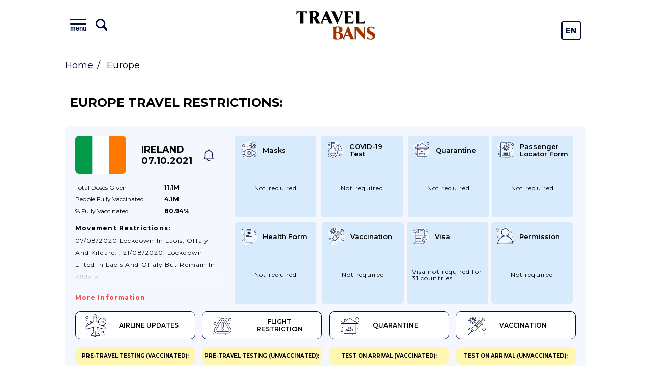

--- FILE ---
content_type: text/html; charset=UTF-8
request_url: https://travelbans.org/en/europe?page=334
body_size: 13486
content:
<!DOCTYPE html>
<html lang="en">
<head>
    <meta charset="utf-8">
    <meta name="viewport" content="width=device-width, initial-scale=1">

    <title>Europe travel restrictions, page 334 - Travel Bans</title>
<link rel="canonical" href="https://travelbans.org/en/europe/?page=334">

    <link rel="preconnect" href="https://fonts.gstatic.com" crossorigin>
    <link href="https://fonts.googleapis.com/css2?family=Montserrat:wght@400;600;700&display=swap" as="style" rel="preload" onload="this.rel='stylesheet'">

    <link rel="preload" as="image" href="https://travelbans.org/images/head-bg-mobile.jpeg" imagesrcset="https://travelbans.org/images/head-bg.jpeg 1024px">

    <link rel="stylesheet" href="/css/style.css?id=9ddd7315b6d36656f8cfb9a52163de79">
    <link rel="preload" href="/css/style-deferred.css?id=bf4e67500a1a34a3d9d07e146d5753a5" as="style" onload="this.rel='stylesheet'">

    <script>(function (i, s, o, g, r, a, m) {
        i['GoogleAnalyticsObject'] = r;
        i[r] = i[r] || function () {
            (i[r].q = i[r].q || []).push(arguments)
        }, i[r].l = 1 * new Date();
        a = s.createElement(o),
            m = s.getElementsByTagName(o)[0];
        a.async = 1;
        a.src = g;
        m.parentNode.insertBefore(a, m)
    })(window, document, 'script', 'https://www.google-analytics.com/analytics.js', 'ga');

    ga('create', 'UA-166089779-1', 'auto');
    ga('send', 'pageview');

    var lazyadsense = !1;
    window.addEventListener("scroll", function () {
        (0 != document.documentElement.scrollTop && !1 === lazyadsense || 0 != document.body.scrollTop && !1 === lazyadsense) && (!function () {
            var e = document.createElement("script");
            e.setAttribute('data-ad-client', 'ca-pub-1219328408785815');
            e.type = "text/javascript", e.async = !0, e.src = "https://pagead2.googlesyndication.com/pagead/js/adsbygoogle.js";
            var a = document.getElementsByTagName("script")[0];
            a.parentNode.insertBefore(e, a)
        }(), lazyadsense = !0)
    }, !0);
</script>
</head>
<body class="">
<div id="app">
    <header class="head">
        <div class="head__inner wrapper">
            <div class="menu head__menu" id="menu">
    <div class="menu__inner">
        <div class="menu__info">
            <button class="menu__toggle" id="menuToggle">
                <i class="menu__icon menu__icon--menu">
                    <span class="text">menu</span>
                </i>

                <svg viewBox="0 0 26 26" xmlns="http://www.w3.org/2000/svg" class="menu__icon menu__icon--search">
                    <path
                            d="M23.414 20.586L18.337 15.509C19.4228 13.877 20.0014 11.9602 20 10C20 4.486 15.514 0 10 0C4.486 0 0 4.486 0 10C0 15.514 4.486 20 10 20C11.9602 20.0015 13.877 19.4228 15.509 18.337L20.586 23.414C20.7705 23.605 20.9912 23.7574 21.2352 23.8622C21.4792 23.967 21.7416 24.0222 22.0072 24.0245C22.2728 24.0268 22.5361 23.9762 22.7819 23.8756C23.0277 23.7751 23.251 23.6266 23.4388 23.4388C23.6266 23.251 23.7751 23.0277 23.8756 22.7819C23.9762 22.5361 24.0268 22.2728 24.0245 22.0072C24.0222 21.7416 23.967 21.4792 23.8622 21.2352C23.7574 20.9912 23.605 20.7705 23.414 20.586V20.586ZM3 10C3 6.14 6.14 3 10 3C13.86 3 17 6.14 17 10C17 13.86 13.86 17 10 17C6.14 17 3 13.86 3 10Z"/>
                </svg>
            </button>
            <input type="text" class="menu__search" placeholder="Type name of the country" id="menuSearch">
        </div>
        <div class="menu__buttons">
            <a href="https://travelbans.org/flights" target="_blank" rel="nofollow" class="menu__button">Cheap Flights</a>
        </div>
        <div class="menu__list" id="menuList">
                        <div class="menu__block">
                <a href="https://travelbans.org/en/asia" class="menu__header">Asia</a>
                <div class="menu__submenu">
                                        <a href="https://travelbans.org/en/asia/afghanistan" class="menu__link menuItem">Afghanistan</a>
                                        <a href="https://travelbans.org/en/asia/american-samoa" class="menu__link menuItem">American Samoa</a>
                                        <a href="https://travelbans.org/en/asia/armenia" class="menu__link menuItem">Armenia</a>
                                        <a href="https://travelbans.org/en/asia/azerbaijan" class="menu__link menuItem">Azerbaijan</a>
                                        <a href="https://travelbans.org/en/asia/bahrain" class="menu__link menuItem">Bahrain</a>
                                        <a href="https://travelbans.org/en/asia/bangladesh" class="menu__link menuItem">Bangladesh</a>
                                        <a href="https://travelbans.org/en/asia/bhutan" class="menu__link menuItem">Bhutan</a>
                                        <a href="https://travelbans.org/en/asia/brunei" class="menu__link menuItem">Brunei</a>
                                        <a href="https://travelbans.org/en/asia/cambodia" class="menu__link menuItem">Cambodia</a>
                                        <a href="https://travelbans.org/en/asia/china" class="menu__link menuItem">China</a>
                                        <a href="https://travelbans.org/en/asia/east-timor" class="menu__link menuItem">East Timor</a>
                                        <a href="https://travelbans.org/en/asia/georgia" class="menu__link menuItem">Georgia</a>
                                        <a href="https://travelbans.org/en/asia/hong-kong" class="menu__link menuItem">Hong Kong</a>
                                        <a href="https://travelbans.org/en/asia/india" class="menu__link menuItem">India</a>
                                        <a href="https://travelbans.org/en/asia/indonesia" class="menu__link menuItem">Indonesia</a>
                                        <a href="https://travelbans.org/en/asia/iran" class="menu__link menuItem">Iran</a>
                                        <a href="https://travelbans.org/en/asia/iraq" class="menu__link menuItem">Iraq</a>
                                        <a href="https://travelbans.org/en/asia/israel" class="menu__link menuItem">Israel</a>
                                        <a href="https://travelbans.org/en/asia/japan" class="menu__link menuItem">Japan</a>
                                        <a href="https://travelbans.org/en/asia/jordan" class="menu__link menuItem">Jordan</a>
                                        <a href="https://travelbans.org/en/asia/kazakhstan" class="menu__link menuItem">Kazakhstan</a>
                                        <a href="https://travelbans.org/en/asia/kuwait" class="menu__link menuItem">Kuwait</a>
                                        <a href="https://travelbans.org/en/asia/kyrgyzstan" class="menu__link menuItem">Kyrgyzstan</a>
                                        <a href="https://travelbans.org/en/asia/laos" class="menu__link menuItem">Laos</a>
                                        <a href="https://travelbans.org/en/asia/lebanon" class="menu__link menuItem">Lebanon</a>
                                        <a href="https://travelbans.org/en/asia/macau" class="menu__link menuItem">Macau</a>
                                        <a href="https://travelbans.org/en/asia/malaysia" class="menu__link menuItem">Malaysia</a>
                                        <a href="https://travelbans.org/en/asia/maldives" class="menu__link menuItem">Maldives</a>
                                        <a href="https://travelbans.org/en/asia/mongolia" class="menu__link menuItem">Mongolia</a>
                                        <a href="https://travelbans.org/en/asia/myanmar" class="menu__link menuItem">Myanmar</a>
                                        <a href="https://travelbans.org/en/asia/nepal" class="menu__link menuItem">Nepal</a>
                                        <a href="https://travelbans.org/en/asia/north-korea" class="menu__link menuItem">North Korea</a>
                                        <a href="https://travelbans.org/en/asia/oman" class="menu__link menuItem">Oman</a>
                                        <a href="https://travelbans.org/en/asia/pakistan" class="menu__link menuItem">Pakistan</a>
                                        <a href="https://travelbans.org/en/asia/palestine" class="menu__link menuItem">Palestine</a>
                                        <a href="https://travelbans.org/en/asia/philippines" class="menu__link menuItem">Philippines</a>
                                        <a href="https://travelbans.org/en/asia/qatar" class="menu__link menuItem">Qatar</a>
                                        <a href="https://travelbans.org/en/asia/saudi-arabia" class="menu__link menuItem">Saudi Arabia</a>
                                        <a href="https://travelbans.org/en/asia/singapore" class="menu__link menuItem">Singapore</a>
                                        <a href="https://travelbans.org/en/asia/south-korea" class="menu__link menuItem">South Korea</a>
                                        <a href="https://travelbans.org/en/asia/sri-lanka" class="menu__link menuItem">Sri Lanka</a>
                                        <a href="https://travelbans.org/en/asia/syria" class="menu__link menuItem">Syria</a>
                                        <a href="https://travelbans.org/en/asia/taiwan" class="menu__link menuItem">Taiwan</a>
                                        <a href="https://travelbans.org/en/asia/tajikistan" class="menu__link menuItem">Tajikistan</a>
                                        <a href="https://travelbans.org/en/asia/thailand" class="menu__link menuItem">Thailand</a>
                                        <a href="https://travelbans.org/en/asia/turkey" class="menu__link menuItem">Turkey</a>
                                        <a href="https://travelbans.org/en/asia/turkmenistan" class="menu__link menuItem">Turkmenistan</a>
                                        <a href="https://travelbans.org/en/asia/united-arab-emirates" class="menu__link menuItem">United Arab Emirates</a>
                                        <a href="https://travelbans.org/en/asia/uzbekistan" class="menu__link menuItem">Uzbekistan</a>
                                        <a href="https://travelbans.org/en/asia/vietnam" class="menu__link menuItem">Vietnam</a>
                                        <a href="https://travelbans.org/en/asia/yemen" class="menu__link menuItem">Yemen</a>
                                    </div>
            </div>
                        <div class="menu__block">
                <a href="https://travelbans.org/en/europe" class="menu__header">Europe</a>
                <div class="menu__submenu">
                                        <a href="https://travelbans.org/en/europe/albania" class="menu__link menuItem">Albania</a>
                                        <a href="https://travelbans.org/en/europe/andorra" class="menu__link menuItem">Andorra</a>
                                        <a href="https://travelbans.org/en/europe/austria" class="menu__link menuItem">Austria</a>
                                        <a href="https://travelbans.org/en/europe/belarus" class="menu__link menuItem">Belarus</a>
                                        <a href="https://travelbans.org/en/europe/belgium" class="menu__link menuItem">Belgium</a>
                                        <a href="https://travelbans.org/en/europe/bosnia-and-herzegovina" class="menu__link menuItem">Bosnia and Herzegovina</a>
                                        <a href="https://travelbans.org/en/europe/bulgaria" class="menu__link menuItem">Bulgaria</a>
                                        <a href="https://travelbans.org/en/europe/croatia" class="menu__link menuItem">Croatia</a>
                                        <a href="https://travelbans.org/en/europe/cyprus" class="menu__link menuItem">Cyprus</a>
                                        <a href="https://travelbans.org/en/europe/czech-republic" class="menu__link menuItem">Czech Republic</a>
                                        <a href="https://travelbans.org/en/europe/denmark" class="menu__link menuItem">Denmark</a>
                                        <a href="https://travelbans.org/en/europe/estonia" class="menu__link menuItem">Estonia</a>
                                        <a href="https://travelbans.org/en/europe/european-union" class="menu__link menuItem">European Union</a>
                                        <a href="https://travelbans.org/en/europe/faroe-islands" class="menu__link menuItem">Faroe Islands</a>
                                        <a href="https://travelbans.org/en/europe/finland" class="menu__link menuItem">Finland</a>
                                        <a href="https://travelbans.org/en/europe/france" class="menu__link menuItem">France</a>
                                        <a href="https://travelbans.org/en/europe/germany" class="menu__link menuItem">Germany</a>
                                        <a href="https://travelbans.org/en/europe/gibraltar" class="menu__link menuItem">Gibraltar</a>
                                        <a href="https://travelbans.org/en/europe/greece" class="menu__link menuItem">Greece</a>
                                        <a href="https://travelbans.org/en/europe/hungary" class="menu__link menuItem">Hungary</a>
                                        <a href="https://travelbans.org/en/europe/iceland" class="menu__link menuItem">Iceland</a>
                                        <a href="https://travelbans.org/en/europe/ireland" class="menu__link menuItem">Ireland</a>
                                        <a href="https://travelbans.org/en/europe/italy" class="menu__link menuItem">Italy</a>
                                        <a href="https://travelbans.org/en/europe/kosovo" class="menu__link menuItem">Kosovo</a>
                                        <a href="https://travelbans.org/en/europe/latvia" class="menu__link menuItem">Latvia</a>
                                        <a href="https://travelbans.org/en/europe/liechtenstein" class="menu__link menuItem">Liechtenstein</a>
                                        <a href="https://travelbans.org/en/europe/lithuania" class="menu__link menuItem">Lithuania</a>
                                        <a href="https://travelbans.org/en/europe/luxembourg" class="menu__link menuItem">Luxembourg</a>
                                        <a href="https://travelbans.org/en/europe/macedonia" class="menu__link menuItem">Macedonia</a>
                                        <a href="https://travelbans.org/en/europe/malta" class="menu__link menuItem">Malta</a>
                                        <a href="https://travelbans.org/en/europe/moldova" class="menu__link menuItem">Moldova</a>
                                        <a href="https://travelbans.org/en/europe/monaco" class="menu__link menuItem">Monaco</a>
                                        <a href="https://travelbans.org/en/europe/montenegro" class="menu__link menuItem">Montenegro</a>
                                        <a href="https://travelbans.org/en/europe/netherlands" class="menu__link menuItem">Netherlands</a>
                                        <a href="https://travelbans.org/en/europe/norway" class="menu__link menuItem">Norway</a>
                                        <a href="https://travelbans.org/en/europe/poland" class="menu__link menuItem">Poland</a>
                                        <a href="https://travelbans.org/en/europe/portugal" class="menu__link menuItem">Portugal</a>
                                        <a href="https://travelbans.org/en/europe/romania" class="menu__link menuItem">Romania</a>
                                        <a href="https://travelbans.org/en/europe/russia" class="menu__link menuItem">Russia</a>
                                        <a href="https://travelbans.org/en/europe/san-marino" class="menu__link menuItem">San Marino</a>
                                        <a href="https://travelbans.org/en/europe/serbia" class="menu__link menuItem">Serbia</a>
                                        <a href="https://travelbans.org/en/europe/slovakia" class="menu__link menuItem">Slovakia</a>
                                        <a href="https://travelbans.org/en/europe/slovenia" class="menu__link menuItem">Slovenia</a>
                                        <a href="https://travelbans.org/en/europe/spain" class="menu__link menuItem">Spain</a>
                                        <a href="https://travelbans.org/en/europe/sweden" class="menu__link menuItem">Sweden</a>
                                        <a href="https://travelbans.org/en/europe/switzerland" class="menu__link menuItem">Switzerland</a>
                                        <a href="https://travelbans.org/en/europe/ukraine" class="menu__link menuItem">Ukraine</a>
                                        <a href="https://travelbans.org/en/europe/united-kingdom" class="menu__link menuItem">United Kingdom</a>
                                    </div>
            </div>
                        <div class="menu__block">
                <a href="https://travelbans.org/en/africa" class="menu__header">Africa</a>
                <div class="menu__submenu">
                                        <a href="https://travelbans.org/en/africa/algeria" class="menu__link menuItem">Algeria</a>
                                        <a href="https://travelbans.org/en/africa/angola" class="menu__link menuItem">Angola</a>
                                        <a href="https://travelbans.org/en/africa/benin" class="menu__link menuItem">Benin</a>
                                        <a href="https://travelbans.org/en/africa/botswana" class="menu__link menuItem">Botswana</a>
                                        <a href="https://travelbans.org/en/africa/burkina-faso" class="menu__link menuItem">Burkina Faso</a>
                                        <a href="https://travelbans.org/en/africa/burundi" class="menu__link menuItem">Burundi</a>
                                        <a href="https://travelbans.org/en/africa/cameroon" class="menu__link menuItem">Cameroon</a>
                                        <a href="https://travelbans.org/en/africa/cape-verde" class="menu__link menuItem">Cape Verde</a>
                                        <a href="https://travelbans.org/en/africa/central-african-republic" class="menu__link menuItem">Central African Republic</a>
                                        <a href="https://travelbans.org/en/africa/chad" class="menu__link menuItem">Chad</a>
                                        <a href="https://travelbans.org/en/africa/comoros" class="menu__link menuItem">Comoros</a>
                                        <a href="https://travelbans.org/en/africa/democratic-republic-of-the-congo" class="menu__link menuItem">Democratic Republic of the Congo</a>
                                        <a href="https://travelbans.org/en/africa/djibouti" class="menu__link menuItem">Djibouti</a>
                                        <a href="https://travelbans.org/en/africa/egypt" class="menu__link menuItem">Egypt</a>
                                        <a href="https://travelbans.org/en/africa/equatorial-guinea" class="menu__link menuItem">Equatorial Guinea</a>
                                        <a href="https://travelbans.org/en/africa/eritrea" class="menu__link menuItem">Eritrea</a>
                                        <a href="https://travelbans.org/en/africa/ethiopia" class="menu__link menuItem">Ethiopia</a>
                                        <a href="https://travelbans.org/en/africa/gabon" class="menu__link menuItem">Gabon</a>
                                        <a href="https://travelbans.org/en/africa/gambia" class="menu__link menuItem">Gambia</a>
                                        <a href="https://travelbans.org/en/africa/ghana" class="menu__link menuItem">Ghana</a>
                                        <a href="https://travelbans.org/en/africa/guinea" class="menu__link menuItem">Guinea</a>
                                        <a href="https://travelbans.org/en/africa/guinea-bissau" class="menu__link menuItem">Guinea-Bissau</a>
                                        <a href="https://travelbans.org/en/africa/ivory-coast" class="menu__link menuItem">Ivory Coast</a>
                                        <a href="https://travelbans.org/en/africa/kenya" class="menu__link menuItem">Kenya</a>
                                        <a href="https://travelbans.org/en/africa/lesotho" class="menu__link menuItem">Lesotho</a>
                                        <a href="https://travelbans.org/en/africa/liberia" class="menu__link menuItem">Liberia</a>
                                        <a href="https://travelbans.org/en/africa/libya" class="menu__link menuItem">Libya</a>
                                        <a href="https://travelbans.org/en/africa/madagascar" class="menu__link menuItem">Madagascar</a>
                                        <a href="https://travelbans.org/en/africa/malawi" class="menu__link menuItem">Malawi</a>
                                        <a href="https://travelbans.org/en/africa/mali" class="menu__link menuItem">Mali</a>
                                        <a href="https://travelbans.org/en/africa/mauritania" class="menu__link menuItem">Mauritania</a>
                                        <a href="https://travelbans.org/en/africa/mauritius" class="menu__link menuItem">Mauritius</a>
                                        <a href="https://travelbans.org/en/africa/mayotte" class="menu__link menuItem">Mayotte</a>
                                        <a href="https://travelbans.org/en/africa/morocco" class="menu__link menuItem">Morocco</a>
                                        <a href="https://travelbans.org/en/africa/mozambique" class="menu__link menuItem">Mozambique</a>
                                        <a href="https://travelbans.org/en/africa/namibia" class="menu__link menuItem">Namibia</a>
                                        <a href="https://travelbans.org/en/africa/niger" class="menu__link menuItem">Niger</a>
                                        <a href="https://travelbans.org/en/africa/nigeria" class="menu__link menuItem">Nigeria</a>
                                        <a href="https://travelbans.org/en/africa/republic-of-the-congo" class="menu__link menuItem">Republic of the Congo</a>
                                        <a href="https://travelbans.org/en/africa/reunion" class="menu__link menuItem">Reunion</a>
                                        <a href="https://travelbans.org/en/africa/rwanda" class="menu__link menuItem">Rwanda</a>
                                        <a href="https://travelbans.org/en/africa/saint-helena" class="menu__link menuItem">Saint Helena</a>
                                        <a href="https://travelbans.org/en/africa/sao-tome-and-principe" class="menu__link menuItem">Sao Tome and Principe</a>
                                        <a href="https://travelbans.org/en/africa/senegal" class="menu__link menuItem">Senegal</a>
                                        <a href="https://travelbans.org/en/africa/seychelles" class="menu__link menuItem">Seychelles</a>
                                        <a href="https://travelbans.org/en/africa/sierra-leone" class="menu__link menuItem">Sierra Leone</a>
                                        <a href="https://travelbans.org/en/africa/somalia" class="menu__link menuItem">Somalia</a>
                                        <a href="https://travelbans.org/en/africa/south-africa" class="menu__link menuItem">South Africa</a>
                                        <a href="https://travelbans.org/en/africa/south-sudan" class="menu__link menuItem">South Sudan</a>
                                        <a href="https://travelbans.org/en/africa/sudan" class="menu__link menuItem">Sudan</a>
                                        <a href="https://travelbans.org/en/africa/swaziland" class="menu__link menuItem">Swaziland</a>
                                        <a href="https://travelbans.org/en/africa/tanzania" class="menu__link menuItem">Tanzania</a>
                                        <a href="https://travelbans.org/en/africa/togo" class="menu__link menuItem">Togo</a>
                                        <a href="https://travelbans.org/en/africa/tunisia" class="menu__link menuItem">Tunisia</a>
                                        <a href="https://travelbans.org/en/africa/uganda" class="menu__link menuItem">Uganda</a>
                                        <a href="https://travelbans.org/en/africa/zambia" class="menu__link menuItem">Zambia</a>
                                        <a href="https://travelbans.org/en/africa/zimbabwe" class="menu__link menuItem">Zimbabwe</a>
                                    </div>
            </div>
                        <div class="menu__block">
                <a href="https://travelbans.org/en/north-america" class="menu__header">North America</a>
                <div class="menu__submenu">
                                        <a href="https://travelbans.org/en/north-america/anguilla" class="menu__link menuItem">Anguilla</a>
                                        <a href="https://travelbans.org/en/north-america/antigua-and-barbuda" class="menu__link menuItem">Antigua and Barbuda</a>
                                        <a href="https://travelbans.org/en/north-america/aruba" class="menu__link menuItem">Aruba</a>
                                        <a href="https://travelbans.org/en/north-america/bahamas" class="menu__link menuItem">Bahamas</a>
                                        <a href="https://travelbans.org/en/north-america/barbados" class="menu__link menuItem">Barbados</a>
                                        <a href="https://travelbans.org/en/north-america/belize" class="menu__link menuItem">Belize</a>
                                        <a href="https://travelbans.org/en/north-america/bermuda" class="menu__link menuItem">Bermuda</a>
                                        <a href="https://travelbans.org/en/north-america/bonaire" class="menu__link menuItem">Bonaire</a>
                                        <a href="https://travelbans.org/en/north-america/british-virgin-islands" class="menu__link menuItem">British Virgin Islands</a>
                                        <a href="https://travelbans.org/en/north-america/canada" class="menu__link menuItem">Canada</a>
                                        <a href="https://travelbans.org/en/north-america/cayman-islands" class="menu__link menuItem">Cayman Islands</a>
                                        <a href="https://travelbans.org/en/north-america/costa-rica" class="menu__link menuItem">Costa Rica</a>
                                        <a href="https://travelbans.org/en/north-america/cuba" class="menu__link menuItem">Cuba</a>
                                        <a href="https://travelbans.org/en/north-america/curacao" class="menu__link menuItem">Curacao</a>
                                        <a href="https://travelbans.org/en/north-america/dominica" class="menu__link menuItem">Dominica</a>
                                        <a href="https://travelbans.org/en/north-america/dominican-republic" class="menu__link menuItem">Dominican Republic</a>
                                        <a href="https://travelbans.org/en/north-america/el-salvador" class="menu__link menuItem">El Salvador</a>
                                        <a href="https://travelbans.org/en/north-america/greenland" class="menu__link menuItem">Greenland</a>
                                        <a href="https://travelbans.org/en/north-america/grenada" class="menu__link menuItem">Grenada</a>
                                        <a href="https://travelbans.org/en/north-america/guadeloupe" class="menu__link menuItem">Guadeloupe</a>
                                        <a href="https://travelbans.org/en/north-america/guatemala" class="menu__link menuItem">Guatemala</a>
                                        <a href="https://travelbans.org/en/north-america/haiti" class="menu__link menuItem">Haiti</a>
                                        <a href="https://travelbans.org/en/north-america/honduras" class="menu__link menuItem">Honduras</a>
                                        <a href="https://travelbans.org/en/north-america/jamaica" class="menu__link menuItem">Jamaica</a>
                                        <a href="https://travelbans.org/en/north-america/martinique" class="menu__link menuItem">Martinique</a>
                                        <a href="https://travelbans.org/en/north-america/mexico" class="menu__link menuItem">Mexico</a>
                                        <a href="https://travelbans.org/en/north-america/montserrat" class="menu__link menuItem">Montserrat</a>
                                        <a href="https://travelbans.org/en/north-america/netherlands-antilles" class="menu__link menuItem">Netherlands Antilles</a>
                                        <a href="https://travelbans.org/en/north-america/nicaragua" class="menu__link menuItem">Nicaragua</a>
                                        <a href="https://travelbans.org/en/north-america/panama" class="menu__link menuItem">Panama</a>
                                        <a href="https://travelbans.org/en/north-america/puerto-rico" class="menu__link menuItem">Puerto Rico</a>
                                        <a href="https://travelbans.org/en/north-america/saint-barthelemy" class="menu__link menuItem">Saint Barthelemy</a>
                                        <a href="https://travelbans.org/en/north-america/saint-kitts-and-nevis" class="menu__link menuItem">Saint Kitts and Nevis</a>
                                        <a href="https://travelbans.org/en/north-america/saint-lucia" class="menu__link menuItem">Saint Lucia</a>
                                        <a href="https://travelbans.org/en/north-america/saint-martin" class="menu__link menuItem">Saint Martin</a>
                                        <a href="https://travelbans.org/en/north-america/saint-vincent-and-the-grenadines" class="menu__link menuItem">Saint Vincent and the Grenadines</a>
                                        <a href="https://travelbans.org/en/north-america/sint-maarten" class="menu__link menuItem">Sint Maarten</a>
                                        <a href="https://travelbans.org/en/north-america/trinidad-and-tobago" class="menu__link menuItem">Trinidad and Tobago</a>
                                        <a href="https://travelbans.org/en/north-america/turks-and-caicos-islands" class="menu__link menuItem">Turks and Caicos Islands</a>
                                        <a href="https://travelbans.org/en/north-america/us-virgin-islands" class="menu__link menuItem">U.S. Virgin Islands</a>
                                        <a href="https://travelbans.org/en/north-america/united-states" class="menu__link menuItem">United States</a>
                                    </div>
            </div>
                        <div class="menu__block">
                <a href="https://travelbans.org/en/south-america" class="menu__header">South America</a>
                <div class="menu__submenu">
                                        <a href="https://travelbans.org/en/south-america/argentina" class="menu__link menuItem">Argentina</a>
                                        <a href="https://travelbans.org/en/south-america/bolivia" class="menu__link menuItem">Bolivia</a>
                                        <a href="https://travelbans.org/en/south-america/brazil" class="menu__link menuItem">Brazil</a>
                                        <a href="https://travelbans.org/en/south-america/chile" class="menu__link menuItem">Chile</a>
                                        <a href="https://travelbans.org/en/south-america/colombia" class="menu__link menuItem">Colombia</a>
                                        <a href="https://travelbans.org/en/south-america/ecuador" class="menu__link menuItem">Ecuador</a>
                                        <a href="https://travelbans.org/en/south-america/falkland-islands" class="menu__link menuItem">Falkland Islands</a>
                                        <a href="https://travelbans.org/en/south-america/french-guiana" class="menu__link menuItem">French Guiana</a>
                                        <a href="https://travelbans.org/en/south-america/guyana" class="menu__link menuItem">Guyana</a>
                                        <a href="https://travelbans.org/en/south-america/paraguay" class="menu__link menuItem">Paraguay</a>
                                        <a href="https://travelbans.org/en/south-america/peru" class="menu__link menuItem">Peru</a>
                                        <a href="https://travelbans.org/en/south-america/south-georgia-and-the-south-sandwich-islands" class="menu__link menuItem">South Georgia and the South Sandwich Islands</a>
                                        <a href="https://travelbans.org/en/south-america/suriname" class="menu__link menuItem">Suriname</a>
                                        <a href="https://travelbans.org/en/south-america/uruguay" class="menu__link menuItem">Uruguay</a>
                                        <a href="https://travelbans.org/en/south-america/venezuela" class="menu__link menuItem">Venezuela</a>
                                    </div>
            </div>
                        <div class="menu__block">
                <a href="https://travelbans.org/en/oceania" class="menu__header">Oceania</a>
                <div class="menu__submenu">
                                        <a href="https://travelbans.org/en/oceania/australia" class="menu__link menuItem">Australia</a>
                                        <a href="https://travelbans.org/en/oceania/cook-islands" class="menu__link menuItem">Cook Islands</a>
                                        <a href="https://travelbans.org/en/oceania/fiji" class="menu__link menuItem">Fiji</a>
                                        <a href="https://travelbans.org/en/oceania/french-polynesia" class="menu__link menuItem">French Polynesia</a>
                                        <a href="https://travelbans.org/en/oceania/guam" class="menu__link menuItem">Guam</a>
                                        <a href="https://travelbans.org/en/oceania/kiribati" class="menu__link menuItem">Kiribati</a>
                                        <a href="https://travelbans.org/en/oceania/marshall-islands" class="menu__link menuItem">Marshall Islands</a>
                                        <a href="https://travelbans.org/en/oceania/micronesia" class="menu__link menuItem">Micronesia</a>
                                        <a href="https://travelbans.org/en/oceania/nauru" class="menu__link menuItem">Nauru</a>
                                        <a href="https://travelbans.org/en/oceania/new-caledonia" class="menu__link menuItem">New Caledonia</a>
                                        <a href="https://travelbans.org/en/oceania/new-zealand" class="menu__link menuItem">New Zealand</a>
                                        <a href="https://travelbans.org/en/oceania/niue" class="menu__link menuItem">Niue</a>
                                        <a href="https://travelbans.org/en/oceania/norfolk-islands" class="menu__link menuItem">Norfolk Islands</a>
                                        <a href="https://travelbans.org/en/oceania/northern-mariana-islands" class="menu__link menuItem">Northern Mariana Islands</a>
                                        <a href="https://travelbans.org/en/oceania/palau" class="menu__link menuItem">Palau</a>
                                        <a href="https://travelbans.org/en/oceania/papua-new-guinea" class="menu__link menuItem">Papua New Guinea</a>
                                        <a href="https://travelbans.org/en/oceania/samoa" class="menu__link menuItem">Samoa</a>
                                        <a href="https://travelbans.org/en/oceania/solomon-islands" class="menu__link menuItem">Solomon Islands</a>
                                        <a href="https://travelbans.org/en/oceania/tonga" class="menu__link menuItem">Tonga</a>
                                        <a href="https://travelbans.org/en/oceania/tuvalu" class="menu__link menuItem">Tuvalu</a>
                                        <a href="https://travelbans.org/en/oceania/vanuatu" class="menu__link menuItem">Vanuatu</a>
                                        <a href="https://travelbans.org/en/oceania/wallis-and-futuna" class="menu__link menuItem">Wallis and Futuna</a>
                                    </div>
            </div>
                    </div>
    </div>
</div>
            <a href="https://travelbans.org" class="logo head__logo">Travel Bans</a>
            <div class="language-switcher">
    <a href="https://travelbans.org/switch-locale/en" class="language-switcher__item">En</a>
            <a href="https://travelbans.org/switch-locale/de" class="language-switcher__item">De</a>
   </div>
        </div>
    </header>

        <ul class="breadcrumbs wrapper">
        <li><a href="https://travelbans.org">Home</a></li>
        <li>Europe</li>
    </ul>

    <div class="wrapper">
        <h1 class="page-title">Europe travel restrictions:</h1>
    </div>
            <div class="country">
    <div class="country__info">
        <a href="https://travelbans.org/en/europe/ireland"
           class="country__flag fi-ie"></a>
        <a href="https://travelbans.org/en/europe/ireland"
           class="country__name">
            Ireland<br>
            07.10.2021
        </a>
        <a href="#" class="country__notify" data-country="125"></a>
    </div>
    <table class="country__vaccination">
    <tr>
        <td>Total doses <br class="mobile-only">given</td>
        <td>11.1M</td>
    </tr>
    <tr>
        <td>People fully <br class="mobile-only">vaccinated</td>
        <td>4.1M</td>
    </tr>
    <tr>
        <td>% Fully <br class="mobile-only">vaccinated</td>
        <td>80.94%</td>
    </tr>
</table>
    <div class="country__text text">
        <div class="country__text-inner">
            <strong>Movement Restrictions:</strong><br>
            07/08/2020 Lockdown in Laois; Offaly and Kildare. ; 21/08/2020: Lockdown lifted in Laois and Offaly but remain in Kildare.
        </div>
        <a href="https://travelbans.org/en/europe/ireland/movement-restrictions#9084"
           class="country__more">More information</a>
    </div>
    <div class="country__tabs">
                    <a href="https://travelbans.org/en/europe/ireland/airline-updates"
               class="country-tab">
                <i class="country-tab__icon country-tab__icon--airline"></i>
                Airline Updates
            </a>
                    <a href="https://travelbans.org/en/europe/ireland/flight-restriction"
               class="country-tab">
                <i class="country-tab__icon country-tab__icon--flight"></i>
                Flight Restriction
            </a>
                    <a href="https://travelbans.org/en/europe/ireland/quarantine"
               class="country-tab">
                <i class="country-tab__icon country-tab__icon--quarantine"></i>
                Quarantine
            </a>
                    <a href="https://travelbans.org/en/europe/ireland/vaccination"
               class="country-tab">
                <i class="country-tab__icon country-tab__icon--vaccination"></i>
                Vaccination
            </a>
            </div>
    <div class="country__cards">
    <a href="https://travelbans.org/en/europe/ireland/crossing-rules#content" class="country-card">
        <span class="country-card__name">
            <i class="country-card__icon country-card__icon--masks"></i> Masks
        </span>
        <span class="country-card__text">
            <span class="country-card__text-inner">
                Not required
            </span>
            <a href="#" class="country-card__more"></a>
        </span>
    </a>
    <a href="https://travelbans.org/en/europe/ireland/crossing-rules#content" class="country-card">
        <span class="country-card__name">
            <i class="country-card__icon country-card__icon--covid-test"></i> COVID-19 test
        </span>
        <span class="country-card__text">
            <span class="country-card__text-inner">
                Not required
            </span>
            <a href="#" class="country-card__more"></a>
        </span>
    </a>
    <a href="https://travelbans.org/en/europe/ireland/quarantine#content" class="country-card">
        <span class="country-card__name">
            <i class="country-card__icon country-card__icon--quarantine"></i> Quarantine
        </span>
        <span class="country-card__text">
            <span class="country-card__text-inner">
                Not required
            </span>
            <span class="country-card__more"></span>
        </span>
    </a>
    <a href="https://travelbans.org/en/europe/ireland/crossing-rules#content" class="country-card">
        <span class="country-card__name">
            <i class="country-card__icon country-card__icon--passenger-form"></i> Passenger Locator Form
        </span>
        <span class="country-card__text">
            <span class="country-card__text-inner">
                Not required
            </span>
            <a href="#" class="country-card__more"></a>
        </span>
    </a>
    <a href="https://travelbans.org/en/europe/ireland/crossing-rules#content" class="country-card">
        <span class="country-card__name">
            <i class="country-card__icon country-card__icon--health-form"></i> Health form
        </span>
        <span class="country-card__text">
            <span class="country-card__text-inner">
                Not required
            </span>
            <a href="#" class="country-card__more"></a>
        </span>
    </a>
    <a href="https://travelbans.org/en/europe/ireland/vaccination#content" class="country-card">
        <span class="country-card__name">
            <i class="country-card__icon country-card__icon--vaccination"></i> Vaccination
        </span>
        <span class="country-card__text">
            <span class="country-card__text-inner">
                Not required
            </span>
            <span class="country-card__more"></span>
        </span>
    </a>
    <a href="https://travelbans.org/en/europe/ireland/visa-rules#content" class="country-card">
        <span class="country-card__name">
            <i class="country-card__icon country-card__icon--visa"></i> Visa
        </span>
        <span class="country-card__text">
            <span class="country-card__text-inner">
                                Visa not required for 31 countries
                            </span>
        </span>
    </a>
    <a href="https://travelbans.org/en/europe/ireland/crossing-rules#content" class="country-card">
        <span class="country-card__name">
            <i class="country-card__icon country-card__icon--permission"></i> Permission
        </span>
        <span class="country-card__text">
            <span class="country-card__text-inner">
                Not required
            </span>
            <a href="#" class="country-card__more"></a>
        </span>
    </a>
</div>
    <div class="country__labels">
    <div class="country-label country-label--partial">
        Pre-travel testing (vaccinated): 
    </div>
    <div class="country-label country-label--partial">
        Pre-travel testing (unvaccinated): 
    </div>
    <div class="country-label country-label--partial">
        Test on arrival (vaccinated): 
    </div>
    <div class="country-label country-label--partial">
        Test on arrival (unvaccinated): 
    </div>
</div>
</div>
            <div class="country">
    <div class="country__info">
        <a href="https://travelbans.org/en/europe/ireland"
           class="country__flag fi-ie"></a>
        <a href="https://travelbans.org/en/europe/ireland"
           class="country__name">
            Ireland<br>
            07.10.2021
        </a>
        <a href="#" class="country__notify" data-country="125"></a>
    </div>
    <table class="country__vaccination">
    <tr>
        <td>Total doses <br class="mobile-only">given</td>
        <td>11.1M</td>
    </tr>
    <tr>
        <td>People fully <br class="mobile-only">vaccinated</td>
        <td>4.1M</td>
    </tr>
    <tr>
        <td>% Fully <br class="mobile-only">vaccinated</td>
        <td>80.94%</td>
    </tr>
</table>
    <div class="country__text text">
        <div class="country__text-inner">
            <strong>Movement Restrictions:</strong><br>
            07/08/2020 Lockdown in Laois; Offaly and Kildare. ; 21/08/2020: Lockdown lifted in Laois and Offaly but remain in Kildare. 31/08/2020: Lockdown is lifted in Kildare.
        </div>
        <a href="https://travelbans.org/en/europe/ireland/movement-restrictions#9085"
           class="country__more">More information</a>
    </div>
    <div class="country__tabs">
                    <a href="https://travelbans.org/en/europe/ireland/airline-updates"
               class="country-tab">
                <i class="country-tab__icon country-tab__icon--airline"></i>
                Airline Updates
            </a>
                    <a href="https://travelbans.org/en/europe/ireland/flight-restriction"
               class="country-tab">
                <i class="country-tab__icon country-tab__icon--flight"></i>
                Flight Restriction
            </a>
                    <a href="https://travelbans.org/en/europe/ireland/quarantine"
               class="country-tab">
                <i class="country-tab__icon country-tab__icon--quarantine"></i>
                Quarantine
            </a>
                    <a href="https://travelbans.org/en/europe/ireland/vaccination"
               class="country-tab">
                <i class="country-tab__icon country-tab__icon--vaccination"></i>
                Vaccination
            </a>
            </div>
    <div class="country__cards">
    <a href="https://travelbans.org/en/europe/ireland/crossing-rules#content" class="country-card">
        <span class="country-card__name">
            <i class="country-card__icon country-card__icon--masks"></i> Masks
        </span>
        <span class="country-card__text">
            <span class="country-card__text-inner">
                Not required
            </span>
            <a href="#" class="country-card__more"></a>
        </span>
    </a>
    <a href="https://travelbans.org/en/europe/ireland/crossing-rules#content" class="country-card">
        <span class="country-card__name">
            <i class="country-card__icon country-card__icon--covid-test"></i> COVID-19 test
        </span>
        <span class="country-card__text">
            <span class="country-card__text-inner">
                Not required
            </span>
            <a href="#" class="country-card__more"></a>
        </span>
    </a>
    <a href="https://travelbans.org/en/europe/ireland/quarantine#content" class="country-card">
        <span class="country-card__name">
            <i class="country-card__icon country-card__icon--quarantine"></i> Quarantine
        </span>
        <span class="country-card__text">
            <span class="country-card__text-inner">
                Not required
            </span>
            <span class="country-card__more"></span>
        </span>
    </a>
    <a href="https://travelbans.org/en/europe/ireland/crossing-rules#content" class="country-card">
        <span class="country-card__name">
            <i class="country-card__icon country-card__icon--passenger-form"></i> Passenger Locator Form
        </span>
        <span class="country-card__text">
            <span class="country-card__text-inner">
                Not required
            </span>
            <a href="#" class="country-card__more"></a>
        </span>
    </a>
    <a href="https://travelbans.org/en/europe/ireland/crossing-rules#content" class="country-card">
        <span class="country-card__name">
            <i class="country-card__icon country-card__icon--health-form"></i> Health form
        </span>
        <span class="country-card__text">
            <span class="country-card__text-inner">
                Not required
            </span>
            <a href="#" class="country-card__more"></a>
        </span>
    </a>
    <a href="https://travelbans.org/en/europe/ireland/vaccination#content" class="country-card">
        <span class="country-card__name">
            <i class="country-card__icon country-card__icon--vaccination"></i> Vaccination
        </span>
        <span class="country-card__text">
            <span class="country-card__text-inner">
                Not required
            </span>
            <span class="country-card__more"></span>
        </span>
    </a>
    <a href="https://travelbans.org/en/europe/ireland/visa-rules#content" class="country-card">
        <span class="country-card__name">
            <i class="country-card__icon country-card__icon--visa"></i> Visa
        </span>
        <span class="country-card__text">
            <span class="country-card__text-inner">
                                Visa not required for 31 countries
                            </span>
        </span>
    </a>
    <a href="https://travelbans.org/en/europe/ireland/crossing-rules#content" class="country-card">
        <span class="country-card__name">
            <i class="country-card__icon country-card__icon--permission"></i> Permission
        </span>
        <span class="country-card__text">
            <span class="country-card__text-inner">
                Not required
            </span>
            <a href="#" class="country-card__more"></a>
        </span>
    </a>
</div>
    <div class="country__labels">
    <div class="country-label country-label--partial">
        Pre-travel testing (vaccinated): 
    </div>
    <div class="country-label country-label--partial">
        Pre-travel testing (unvaccinated): 
    </div>
    <div class="country-label country-label--partial">
        Test on arrival (vaccinated): 
    </div>
    <div class="country-label country-label--partial">
        Test on arrival (unvaccinated): 
    </div>
</div>
</div>
            <div class="country">
    <div class="country__info">
        <a href="https://travelbans.org/en/europe/italy"
           class="country__flag fi-it"></a>
        <a href="https://travelbans.org/en/europe/italy"
           class="country__name">
            Italy<br>
            07.10.2021
        </a>
        <a href="#" class="country__notify" data-country="126"></a>
    </div>
    <table class="country__vaccination">
    <tr>
        <td>Total doses <br class="mobile-only">given</td>
        <td>144.6M</td>
    </tr>
    <tr>
        <td>People fully <br class="mobile-only">vaccinated</td>
        <td>47.9M</td>
    </tr>
    <tr>
        <td>% Fully <br class="mobile-only">vaccinated</td>
        <td>81.21%</td>
    </tr>
</table>
    <div class="country__text text">
        <div class="country__text-inner">
            <strong>Airline Updates:</strong><br>
            Alitalia receives no bids for brand tender offer, Italia Trasporto Aereo (ITA) announced its intent to acquire the brand ahead of its planned 15OCT21 launch of operations.
        </div>
        <a href="https://travelbans.org/en/europe/italy/airline-updates#1984"
           class="country__more">More information</a>
    </div>
    <div class="country__tabs">
                    <a href="https://travelbans.org/en/europe/italy/airline-updates"
               class="country-tab">
                <i class="country-tab__icon country-tab__icon--airline"></i>
                Airline Updates
            </a>
                    <a href="https://travelbans.org/en/europe/italy/flight-restriction"
               class="country-tab">
                <i class="country-tab__icon country-tab__icon--flight"></i>
                Flight Restriction
            </a>
                    <a href="https://travelbans.org/en/europe/italy/quarantine"
               class="country-tab">
                <i class="country-tab__icon country-tab__icon--quarantine"></i>
                Quarantine
            </a>
                    <a href="https://travelbans.org/en/europe/italy/vaccination"
               class="country-tab">
                <i class="country-tab__icon country-tab__icon--vaccination"></i>
                Vaccination
            </a>
            </div>
    <div class="country__cards">
    <a href="https://travelbans.org/en/europe/italy/crossing-rules#content" class="country-card">
        <span class="country-card__name">
            <i class="country-card__icon country-card__icon--masks"></i> Masks
        </span>
        <span class="country-card__text">
            <span class="country-card__text-inner">
                Not required
            </span>
            <a href="#" class="country-card__more"></a>
        </span>
    </a>
    <a href="https://travelbans.org/en/europe/italy/crossing-rules#content" class="country-card">
        <span class="country-card__name">
            <i class="country-card__icon country-card__icon--covid-test"></i> COVID-19 test
        </span>
        <span class="country-card__text">
            <span class="country-card__text-inner">
                Not required
            </span>
            <a href="#" class="country-card__more"></a>
        </span>
    </a>
    <a href="https://travelbans.org/en/europe/italy/quarantine#content" class="country-card">
        <span class="country-card__name">
            <i class="country-card__icon country-card__icon--quarantine"></i> Quarantine
        </span>
        <span class="country-card__text">
            <span class="country-card__text-inner">
                Not required
            </span>
            <span class="country-card__more"></span>
        </span>
    </a>
    <a href="https://travelbans.org/en/europe/italy/crossing-rules#content" class="country-card">
        <span class="country-card__name">
            <i class="country-card__icon country-card__icon--passenger-form"></i> Passenger Locator Form
        </span>
        <span class="country-card__text">
            <span class="country-card__text-inner">
                Not required
            </span>
            <a href="#" class="country-card__more"></a>
        </span>
    </a>
    <a href="https://travelbans.org/en/europe/italy/crossing-rules#content" class="country-card">
        <span class="country-card__name">
            <i class="country-card__icon country-card__icon--health-form"></i> Health form
        </span>
        <span class="country-card__text">
            <span class="country-card__text-inner">
                Not required
            </span>
            <a href="#" class="country-card__more"></a>
        </span>
    </a>
    <a href="https://travelbans.org/en/europe/italy/vaccination#content" class="country-card">
        <span class="country-card__name">
            <i class="country-card__icon country-card__icon--vaccination"></i> Vaccination
        </span>
        <span class="country-card__text">
            <span class="country-card__text-inner">
                Not required
            </span>
            <span class="country-card__more"></span>
        </span>
    </a>
    <a href="https://travelbans.org/en/europe/italy/visa-rules#content" class="country-card">
        <span class="country-card__name">
            <i class="country-card__icon country-card__icon--visa"></i> Visa
        </span>
        <span class="country-card__text">
            <span class="country-card__text-inner">
                                Visa not required for 30 countries
                            </span>
        </span>
    </a>
    <a href="https://travelbans.org/en/europe/italy/crossing-rules#content" class="country-card">
        <span class="country-card__name">
            <i class="country-card__icon country-card__icon--permission"></i> Permission
        </span>
        <span class="country-card__text">
            <span class="country-card__text-inner">
                Not required
            </span>
            <a href="#" class="country-card__more"></a>
        </span>
    </a>
</div>
    <div class="country__labels">
    <div class="country-label country-label--success">
        Pre-travel testing (vaccinated): None
    </div>
    <div class="country-label country-label--success">
        Pre-travel testing (unvaccinated): None
    </div>
    <div class="country-label country-label--success">
        Test on arrival (vaccinated): None
    </div>
    <div class="country-label country-label--success">
        Test on arrival (unvaccinated): None
    </div>
</div>
</div>
            <div class="country">
    <div class="country__info">
        <a href="https://travelbans.org/en/europe/italy"
           class="country__flag fi-it"></a>
        <a href="https://travelbans.org/en/europe/italy"
           class="country__name">
            Italy<br>
            07.10.2021
        </a>
        <a href="#" class="country__notify" data-country="126"></a>
    </div>
    <table class="country__vaccination">
    <tr>
        <td>Total doses <br class="mobile-only">given</td>
        <td>144.6M</td>
    </tr>
    <tr>
        <td>People fully <br class="mobile-only">vaccinated</td>
        <td>47.9M</td>
    </tr>
    <tr>
        <td>% Fully <br class="mobile-only">vaccinated</td>
        <td>81.21%</td>
    </tr>
</table>
    <div class="country__text text">
        <div class="country__text-inner">
            <strong>Airline Updates:</strong><br>
            ITA to commence US service on 04NOV21 Rome FCO-New York JFK route.
        </div>
        <a href="https://travelbans.org/en/europe/italy/airline-updates#1985"
           class="country__more">More information</a>
    </div>
    <div class="country__tabs">
                    <a href="https://travelbans.org/en/europe/italy/airline-updates"
               class="country-tab">
                <i class="country-tab__icon country-tab__icon--airline"></i>
                Airline Updates
            </a>
                    <a href="https://travelbans.org/en/europe/italy/flight-restriction"
               class="country-tab">
                <i class="country-tab__icon country-tab__icon--flight"></i>
                Flight Restriction
            </a>
                    <a href="https://travelbans.org/en/europe/italy/quarantine"
               class="country-tab">
                <i class="country-tab__icon country-tab__icon--quarantine"></i>
                Quarantine
            </a>
                    <a href="https://travelbans.org/en/europe/italy/vaccination"
               class="country-tab">
                <i class="country-tab__icon country-tab__icon--vaccination"></i>
                Vaccination
            </a>
            </div>
    <div class="country__cards">
    <a href="https://travelbans.org/en/europe/italy/crossing-rules#content" class="country-card">
        <span class="country-card__name">
            <i class="country-card__icon country-card__icon--masks"></i> Masks
        </span>
        <span class="country-card__text">
            <span class="country-card__text-inner">
                Not required
            </span>
            <a href="#" class="country-card__more"></a>
        </span>
    </a>
    <a href="https://travelbans.org/en/europe/italy/crossing-rules#content" class="country-card">
        <span class="country-card__name">
            <i class="country-card__icon country-card__icon--covid-test"></i> COVID-19 test
        </span>
        <span class="country-card__text">
            <span class="country-card__text-inner">
                Not required
            </span>
            <a href="#" class="country-card__more"></a>
        </span>
    </a>
    <a href="https://travelbans.org/en/europe/italy/quarantine#content" class="country-card">
        <span class="country-card__name">
            <i class="country-card__icon country-card__icon--quarantine"></i> Quarantine
        </span>
        <span class="country-card__text">
            <span class="country-card__text-inner">
                Not required
            </span>
            <span class="country-card__more"></span>
        </span>
    </a>
    <a href="https://travelbans.org/en/europe/italy/crossing-rules#content" class="country-card">
        <span class="country-card__name">
            <i class="country-card__icon country-card__icon--passenger-form"></i> Passenger Locator Form
        </span>
        <span class="country-card__text">
            <span class="country-card__text-inner">
                Not required
            </span>
            <a href="#" class="country-card__more"></a>
        </span>
    </a>
    <a href="https://travelbans.org/en/europe/italy/crossing-rules#content" class="country-card">
        <span class="country-card__name">
            <i class="country-card__icon country-card__icon--health-form"></i> Health form
        </span>
        <span class="country-card__text">
            <span class="country-card__text-inner">
                Not required
            </span>
            <a href="#" class="country-card__more"></a>
        </span>
    </a>
    <a href="https://travelbans.org/en/europe/italy/vaccination#content" class="country-card">
        <span class="country-card__name">
            <i class="country-card__icon country-card__icon--vaccination"></i> Vaccination
        </span>
        <span class="country-card__text">
            <span class="country-card__text-inner">
                Not required
            </span>
            <span class="country-card__more"></span>
        </span>
    </a>
    <a href="https://travelbans.org/en/europe/italy/visa-rules#content" class="country-card">
        <span class="country-card__name">
            <i class="country-card__icon country-card__icon--visa"></i> Visa
        </span>
        <span class="country-card__text">
            <span class="country-card__text-inner">
                                Visa not required for 30 countries
                            </span>
        </span>
    </a>
    <a href="https://travelbans.org/en/europe/italy/crossing-rules#content" class="country-card">
        <span class="country-card__name">
            <i class="country-card__icon country-card__icon--permission"></i> Permission
        </span>
        <span class="country-card__text">
            <span class="country-card__text-inner">
                Not required
            </span>
            <a href="#" class="country-card__more"></a>
        </span>
    </a>
</div>
    <div class="country__labels">
    <div class="country-label country-label--success">
        Pre-travel testing (vaccinated): None
    </div>
    <div class="country-label country-label--success">
        Pre-travel testing (unvaccinated): None
    </div>
    <div class="country-label country-label--success">
        Test on arrival (vaccinated): None
    </div>
    <div class="country-label country-label--success">
        Test on arrival (unvaccinated): None
    </div>
</div>
</div>
            <div class="country">
    <div class="country__info">
        <a href="https://travelbans.org/en/europe/italy"
           class="country__flag fi-it"></a>
        <a href="https://travelbans.org/en/europe/italy"
           class="country__name">
            Italy<br>
            07.10.2021
        </a>
        <a href="#" class="country__notify" data-country="126"></a>
    </div>
    <table class="country__vaccination">
    <tr>
        <td>Total doses <br class="mobile-only">given</td>
        <td>144.6M</td>
    </tr>
    <tr>
        <td>People fully <br class="mobile-only">vaccinated</td>
        <td>47.9M</td>
    </tr>
    <tr>
        <td>% Fully <br class="mobile-only">vaccinated</td>
        <td>81.21%</td>
    </tr>
</table>
    <div class="country__text text">
        <div class="country__text-inner">
            <strong>Airline Updates:</strong><br>
            Wizz Air opens new base in Venice with two based aircraft and 16 new routes.
        </div>
        <a href="https://travelbans.org/en/europe/italy/airline-updates#1986"
           class="country__more">More information</a>
    </div>
    <div class="country__tabs">
                    <a href="https://travelbans.org/en/europe/italy/airline-updates"
               class="country-tab">
                <i class="country-tab__icon country-tab__icon--airline"></i>
                Airline Updates
            </a>
                    <a href="https://travelbans.org/en/europe/italy/flight-restriction"
               class="country-tab">
                <i class="country-tab__icon country-tab__icon--flight"></i>
                Flight Restriction
            </a>
                    <a href="https://travelbans.org/en/europe/italy/quarantine"
               class="country-tab">
                <i class="country-tab__icon country-tab__icon--quarantine"></i>
                Quarantine
            </a>
                    <a href="https://travelbans.org/en/europe/italy/vaccination"
               class="country-tab">
                <i class="country-tab__icon country-tab__icon--vaccination"></i>
                Vaccination
            </a>
            </div>
    <div class="country__cards">
    <a href="https://travelbans.org/en/europe/italy/crossing-rules#content" class="country-card">
        <span class="country-card__name">
            <i class="country-card__icon country-card__icon--masks"></i> Masks
        </span>
        <span class="country-card__text">
            <span class="country-card__text-inner">
                Not required
            </span>
            <a href="#" class="country-card__more"></a>
        </span>
    </a>
    <a href="https://travelbans.org/en/europe/italy/crossing-rules#content" class="country-card">
        <span class="country-card__name">
            <i class="country-card__icon country-card__icon--covid-test"></i> COVID-19 test
        </span>
        <span class="country-card__text">
            <span class="country-card__text-inner">
                Not required
            </span>
            <a href="#" class="country-card__more"></a>
        </span>
    </a>
    <a href="https://travelbans.org/en/europe/italy/quarantine#content" class="country-card">
        <span class="country-card__name">
            <i class="country-card__icon country-card__icon--quarantine"></i> Quarantine
        </span>
        <span class="country-card__text">
            <span class="country-card__text-inner">
                Not required
            </span>
            <span class="country-card__more"></span>
        </span>
    </a>
    <a href="https://travelbans.org/en/europe/italy/crossing-rules#content" class="country-card">
        <span class="country-card__name">
            <i class="country-card__icon country-card__icon--passenger-form"></i> Passenger Locator Form
        </span>
        <span class="country-card__text">
            <span class="country-card__text-inner">
                Not required
            </span>
            <a href="#" class="country-card__more"></a>
        </span>
    </a>
    <a href="https://travelbans.org/en/europe/italy/crossing-rules#content" class="country-card">
        <span class="country-card__name">
            <i class="country-card__icon country-card__icon--health-form"></i> Health form
        </span>
        <span class="country-card__text">
            <span class="country-card__text-inner">
                Not required
            </span>
            <a href="#" class="country-card__more"></a>
        </span>
    </a>
    <a href="https://travelbans.org/en/europe/italy/vaccination#content" class="country-card">
        <span class="country-card__name">
            <i class="country-card__icon country-card__icon--vaccination"></i> Vaccination
        </span>
        <span class="country-card__text">
            <span class="country-card__text-inner">
                Not required
            </span>
            <span class="country-card__more"></span>
        </span>
    </a>
    <a href="https://travelbans.org/en/europe/italy/visa-rules#content" class="country-card">
        <span class="country-card__name">
            <i class="country-card__icon country-card__icon--visa"></i> Visa
        </span>
        <span class="country-card__text">
            <span class="country-card__text-inner">
                                Visa not required for 30 countries
                            </span>
        </span>
    </a>
    <a href="https://travelbans.org/en/europe/italy/crossing-rules#content" class="country-card">
        <span class="country-card__name">
            <i class="country-card__icon country-card__icon--permission"></i> Permission
        </span>
        <span class="country-card__text">
            <span class="country-card__text-inner">
                Not required
            </span>
            <a href="#" class="country-card__more"></a>
        </span>
    </a>
</div>
    <div class="country__labels">
    <div class="country-label country-label--success">
        Pre-travel testing (vaccinated): None
    </div>
    <div class="country-label country-label--success">
        Pre-travel testing (unvaccinated): None
    </div>
    <div class="country-label country-label--success">
        Test on arrival (vaccinated): None
    </div>
    <div class="country-label country-label--success">
        Test on arrival (unvaccinated): None
    </div>
</div>
</div>
            <div class="country">
    <div class="country__info">
        <a href="https://travelbans.org/en/europe/united-kingdom"
           class="country__flag fi-gb"></a>
        <a href="https://travelbans.org/en/europe/united-kingdom"
           class="country__name">
            United Kingdom<br>
            07.10.2021
        </a>
        <a href="#" class="country__notify" data-country="148"></a>
    </div>
    <table class="country__vaccination">
    <tr>
        <td>Total doses <br class="mobile-only">given</td>
        <td>151.2M</td>
    </tr>
    <tr>
        <td>People fully <br class="mobile-only">vaccinated</td>
        <td>50.8M</td>
    </tr>
    <tr>
        <td>% Fully <br class="mobile-only">vaccinated</td>
        <td>75.19%</td>
    </tr>
</table>
    <div class="country__text text">
        <div class="country__text-inner">
            <strong>Airline Updates:</strong><br>
            BA reinstates A380, launches biggest schedule since MAR20.
        </div>
        <a href="https://travelbans.org/en/europe/united-kingdom/airline-updates#1975"
           class="country__more">More information</a>
    </div>
    <div class="country__tabs">
                    <a href="https://travelbans.org/en/europe/united-kingdom/airline-updates"
               class="country-tab">
                <i class="country-tab__icon country-tab__icon--airline"></i>
                Airline Updates
            </a>
                    <a href="https://travelbans.org/en/europe/united-kingdom/flight-restriction"
               class="country-tab">
                <i class="country-tab__icon country-tab__icon--flight"></i>
                Flight Restriction
            </a>
                    <a href="https://travelbans.org/en/europe/united-kingdom/quarantine"
               class="country-tab">
                <i class="country-tab__icon country-tab__icon--quarantine"></i>
                Quarantine
            </a>
                    <a href="https://travelbans.org/en/europe/united-kingdom/vaccination"
               class="country-tab">
                <i class="country-tab__icon country-tab__icon--vaccination"></i>
                Vaccination
            </a>
            </div>
    <div class="country__cards">
    <a href="https://travelbans.org/en/europe/united-kingdom/crossing-rules#content" class="country-card">
        <span class="country-card__name">
            <i class="country-card__icon country-card__icon--masks"></i> Masks
        </span>
        <span class="country-card__text">
            <span class="country-card__text-inner">
                Not required
            </span>
            <a href="#" class="country-card__more"></a>
        </span>
    </a>
    <a href="https://travelbans.org/en/europe/united-kingdom/crossing-rules#content" class="country-card">
        <span class="country-card__name">
            <i class="country-card__icon country-card__icon--covid-test"></i> COVID-19 test
        </span>
        <span class="country-card__text">
            <span class="country-card__text-inner">
                Not required
            </span>
            <a href="#" class="country-card__more"></a>
        </span>
    </a>
    <a href="https://travelbans.org/en/europe/united-kingdom/quarantine#content" class="country-card">
        <span class="country-card__name">
            <i class="country-card__icon country-card__icon--quarantine"></i> Quarantine
        </span>
        <span class="country-card__text">
            <span class="country-card__text-inner">
                Not required
            </span>
            <span class="country-card__more"></span>
        </span>
    </a>
    <a href="https://travelbans.org/en/europe/united-kingdom/crossing-rules#content" class="country-card">
        <span class="country-card__name">
            <i class="country-card__icon country-card__icon--passenger-form"></i> Passenger Locator Form
        </span>
        <span class="country-card__text">
            <span class="country-card__text-inner">
                Not required
            </span>
            <a href="#" class="country-card__more"></a>
        </span>
    </a>
    <a href="https://travelbans.org/en/europe/united-kingdom/crossing-rules#content" class="country-card">
        <span class="country-card__name">
            <i class="country-card__icon country-card__icon--health-form"></i> Health form
        </span>
        <span class="country-card__text">
            <span class="country-card__text-inner">
                Not required
            </span>
            <a href="#" class="country-card__more"></a>
        </span>
    </a>
    <a href="https://travelbans.org/en/europe/united-kingdom/vaccination#content" class="country-card">
        <span class="country-card__name">
            <i class="country-card__icon country-card__icon--vaccination"></i> Vaccination
        </span>
        <span class="country-card__text">
            <span class="country-card__text-inner">
                Not required
            </span>
            <span class="country-card__more"></span>
        </span>
    </a>
    <a href="https://travelbans.org/en/europe/united-kingdom/visa-rules#content" class="country-card">
        <span class="country-card__name">
            <i class="country-card__icon country-card__icon--visa"></i> Visa
        </span>
        <span class="country-card__text">
            <span class="country-card__text-inner">
                                Visa not required for 1 country
                            </span>
        </span>
    </a>
    <a href="https://travelbans.org/en/europe/united-kingdom/crossing-rules#content" class="country-card">
        <span class="country-card__name">
            <i class="country-card__icon country-card__icon--permission"></i> Permission
        </span>
        <span class="country-card__text">
            <span class="country-card__text-inner">
                Not required
            </span>
            <a href="#" class="country-card__more"></a>
        </span>
    </a>
</div>
    <div class="country__labels">
    <div class="country-label country-label--success">
        Pre-travel testing (vaccinated): None
    </div>
    <div class="country-label country-label--partial">
        Pre-travel testing (unvaccinated): PCR
    </div>
    <div class="country-label country-label--success">
        Test on arrival (vaccinated): None
    </div>
    <div class="country-label country-label--partial">
        Test on arrival (unvaccinated): PCR
    </div>
</div>
</div>
            <div class="country">
    <div class="country__info">
        <a href="https://travelbans.org/en/europe/united-kingdom"
           class="country__flag fi-gb"></a>
        <a href="https://travelbans.org/en/europe/united-kingdom"
           class="country__name">
            United Kingdom<br>
            07.10.2021
        </a>
        <a href="#" class="country__notify" data-country="148"></a>
    </div>
    <table class="country__vaccination">
    <tr>
        <td>Total doses <br class="mobile-only">given</td>
        <td>151.2M</td>
    </tr>
    <tr>
        <td>People fully <br class="mobile-only">vaccinated</td>
        <td>50.8M</td>
    </tr>
    <tr>
        <td>% Fully <br class="mobile-only">vaccinated</td>
        <td>75.19%</td>
    </tr>
</table>
    <div class="country__text text">
        <div class="country__text-inner">
            <strong>Airline Updates:</strong><br>
            UK scraps action against Ryanair, British Airways over refunds.
        </div>
        <a href="https://travelbans.org/en/europe/united-kingdom/airline-updates#1976"
           class="country__more">More information</a>
    </div>
    <div class="country__tabs">
                    <a href="https://travelbans.org/en/europe/united-kingdom/airline-updates"
               class="country-tab">
                <i class="country-tab__icon country-tab__icon--airline"></i>
                Airline Updates
            </a>
                    <a href="https://travelbans.org/en/europe/united-kingdom/flight-restriction"
               class="country-tab">
                <i class="country-tab__icon country-tab__icon--flight"></i>
                Flight Restriction
            </a>
                    <a href="https://travelbans.org/en/europe/united-kingdom/quarantine"
               class="country-tab">
                <i class="country-tab__icon country-tab__icon--quarantine"></i>
                Quarantine
            </a>
                    <a href="https://travelbans.org/en/europe/united-kingdom/vaccination"
               class="country-tab">
                <i class="country-tab__icon country-tab__icon--vaccination"></i>
                Vaccination
            </a>
            </div>
    <div class="country__cards">
    <a href="https://travelbans.org/en/europe/united-kingdom/crossing-rules#content" class="country-card">
        <span class="country-card__name">
            <i class="country-card__icon country-card__icon--masks"></i> Masks
        </span>
        <span class="country-card__text">
            <span class="country-card__text-inner">
                Not required
            </span>
            <a href="#" class="country-card__more"></a>
        </span>
    </a>
    <a href="https://travelbans.org/en/europe/united-kingdom/crossing-rules#content" class="country-card">
        <span class="country-card__name">
            <i class="country-card__icon country-card__icon--covid-test"></i> COVID-19 test
        </span>
        <span class="country-card__text">
            <span class="country-card__text-inner">
                Not required
            </span>
            <a href="#" class="country-card__more"></a>
        </span>
    </a>
    <a href="https://travelbans.org/en/europe/united-kingdom/quarantine#content" class="country-card">
        <span class="country-card__name">
            <i class="country-card__icon country-card__icon--quarantine"></i> Quarantine
        </span>
        <span class="country-card__text">
            <span class="country-card__text-inner">
                Not required
            </span>
            <span class="country-card__more"></span>
        </span>
    </a>
    <a href="https://travelbans.org/en/europe/united-kingdom/crossing-rules#content" class="country-card">
        <span class="country-card__name">
            <i class="country-card__icon country-card__icon--passenger-form"></i> Passenger Locator Form
        </span>
        <span class="country-card__text">
            <span class="country-card__text-inner">
                Not required
            </span>
            <a href="#" class="country-card__more"></a>
        </span>
    </a>
    <a href="https://travelbans.org/en/europe/united-kingdom/crossing-rules#content" class="country-card">
        <span class="country-card__name">
            <i class="country-card__icon country-card__icon--health-form"></i> Health form
        </span>
        <span class="country-card__text">
            <span class="country-card__text-inner">
                Not required
            </span>
            <a href="#" class="country-card__more"></a>
        </span>
    </a>
    <a href="https://travelbans.org/en/europe/united-kingdom/vaccination#content" class="country-card">
        <span class="country-card__name">
            <i class="country-card__icon country-card__icon--vaccination"></i> Vaccination
        </span>
        <span class="country-card__text">
            <span class="country-card__text-inner">
                Not required
            </span>
            <span class="country-card__more"></span>
        </span>
    </a>
    <a href="https://travelbans.org/en/europe/united-kingdom/visa-rules#content" class="country-card">
        <span class="country-card__name">
            <i class="country-card__icon country-card__icon--visa"></i> Visa
        </span>
        <span class="country-card__text">
            <span class="country-card__text-inner">
                                Visa not required for 1 country
                            </span>
        </span>
    </a>
    <a href="https://travelbans.org/en/europe/united-kingdom/crossing-rules#content" class="country-card">
        <span class="country-card__name">
            <i class="country-card__icon country-card__icon--permission"></i> Permission
        </span>
        <span class="country-card__text">
            <span class="country-card__text-inner">
                Not required
            </span>
            <a href="#" class="country-card__more"></a>
        </span>
    </a>
</div>
    <div class="country__labels">
    <div class="country-label country-label--success">
        Pre-travel testing (vaccinated): None
    </div>
    <div class="country-label country-label--partial">
        Pre-travel testing (unvaccinated): PCR
    </div>
    <div class="country-label country-label--success">
        Test on arrival (vaccinated): None
    </div>
    <div class="country-label country-label--partial">
        Test on arrival (unvaccinated): PCR
    </div>
</div>
</div>
            <div class="country">
    <div class="country__info">
        <a href="https://travelbans.org/en/europe/france"
           class="country__flag fi-fr"></a>
        <a href="https://travelbans.org/en/europe/france"
           class="country__name">
            France<br>
            06.10.2021
        </a>
        <a href="#" class="country__notify" data-country="1"></a>
    </div>
    <table class="country__vaccination">
    <tr>
        <td>Total doses <br class="mobile-only">given</td>
        <td>154.5M</td>
    </tr>
    <tr>
        <td>People fully <br class="mobile-only">vaccinated</td>
        <td>53.2M</td>
    </tr>
    <tr>
        <td>% Fully <br class="mobile-only">vaccinated</td>
        <td>78.44%</td>
    </tr>
</table>
    <div class="country__text text">
        <div class="country__text-inner">
            <strong>Airline Updates:</strong><br>
            Air France strengthens its offer for winter 2021. New routes from CDG to Zanzibar, Muscat, Colombo and Maputo.
        </div>
        <a href="https://travelbans.org/en/europe/france/airline-updates#1948"
           class="country__more">More information</a>
    </div>
    <div class="country__tabs">
                    <a href="https://travelbans.org/en/europe/france/airline-updates"
               class="country-tab">
                <i class="country-tab__icon country-tab__icon--airline"></i>
                Airline Updates
            </a>
                    <a href="https://travelbans.org/en/europe/france/flight-restriction"
               class="country-tab">
                <i class="country-tab__icon country-tab__icon--flight"></i>
                Flight Restriction
            </a>
                    <a href="https://travelbans.org/en/europe/france/quarantine"
               class="country-tab">
                <i class="country-tab__icon country-tab__icon--quarantine"></i>
                Quarantine
            </a>
                    <a href="https://travelbans.org/en/europe/france/vaccination"
               class="country-tab">
                <i class="country-tab__icon country-tab__icon--vaccination"></i>
                Vaccination
            </a>
            </div>
    <div class="country__cards">
    <a href="https://travelbans.org/en/europe/france/crossing-rules#content" class="country-card">
        <span class="country-card__name">
            <i class="country-card__icon country-card__icon--masks"></i> Masks
        </span>
        <span class="country-card__text">
            <span class="country-card__text-inner">
                Not required
            </span>
            <a href="#" class="country-card__more"></a>
        </span>
    </a>
    <a href="https://travelbans.org/en/europe/france/crossing-rules#content" class="country-card">
        <span class="country-card__name">
            <i class="country-card__icon country-card__icon--covid-test"></i> COVID-19 test
        </span>
        <span class="country-card__text">
            <span class="country-card__text-inner">
                Not required
            </span>
            <a href="#" class="country-card__more"></a>
        </span>
    </a>
    <a href="https://travelbans.org/en/europe/france/quarantine#content" class="country-card">
        <span class="country-card__name">
            <i class="country-card__icon country-card__icon--quarantine"></i> Quarantine
        </span>
        <span class="country-card__text">
            <span class="country-card__text-inner">
                Not required
            </span>
            <span class="country-card__more"></span>
        </span>
    </a>
    <a href="https://travelbans.org/en/europe/france/crossing-rules#content" class="country-card">
        <span class="country-card__name">
            <i class="country-card__icon country-card__icon--passenger-form"></i> Passenger Locator Form
        </span>
        <span class="country-card__text">
            <span class="country-card__text-inner">
                Not required
            </span>
            <a href="#" class="country-card__more"></a>
        </span>
    </a>
    <a href="https://travelbans.org/en/europe/france/crossing-rules#content" class="country-card">
        <span class="country-card__name">
            <i class="country-card__icon country-card__icon--health-form"></i> Health form
        </span>
        <span class="country-card__text">
            <span class="country-card__text-inner">
                Not required
            </span>
            <a href="#" class="country-card__more"></a>
        </span>
    </a>
    <a href="https://travelbans.org/en/europe/france/vaccination#content" class="country-card">
        <span class="country-card__name">
            <i class="country-card__icon country-card__icon--vaccination"></i> Vaccination
        </span>
        <span class="country-card__text">
            <span class="country-card__text-inner">
                Not required
            </span>
            <span class="country-card__more"></span>
        </span>
    </a>
    <a href="https://travelbans.org/en/europe/france/visa-rules#content" class="country-card">
        <span class="country-card__name">
            <i class="country-card__icon country-card__icon--visa"></i> Visa
        </span>
        <span class="country-card__text">
            <span class="country-card__text-inner">
                                Visa not required for 31 countries
                            </span>
        </span>
    </a>
    <a href="https://travelbans.org/en/europe/france/crossing-rules#content" class="country-card">
        <span class="country-card__name">
            <i class="country-card__icon country-card__icon--permission"></i> Permission
        </span>
        <span class="country-card__text">
            <span class="country-card__text-inner">
                Not required
            </span>
            <a href="#" class="country-card__more"></a>
        </span>
    </a>
</div>
    <div class="country__labels">
    <div class="country-label country-label--success">
        Pre-travel testing (vaccinated): None
    </div>
    <div class="country-label country-label--success">
        Pre-travel testing (unvaccinated): None
    </div>
    <div class="country-label country-label--success">
        Test on arrival (vaccinated): None
    </div>
    <div class="country-label country-label--success">
        Test on arrival (unvaccinated): None
    </div>
</div>
</div>
            <div class="country">
    <div class="country__info">
        <a href="https://travelbans.org/en/europe/spain"
           class="country__flag fi-es"></a>
        <a href="https://travelbans.org/en/europe/spain"
           class="country__name">
            Spain<br>
            06.10.2021
        </a>
        <a href="#" class="country__notify" data-country="2"></a>
    </div>
    <table class="country__vaccination">
    <tr>
        <td>Total doses <br class="mobile-only">given</td>
        <td>105.8M</td>
    </tr>
    <tr>
        <td>People fully <br class="mobile-only">vaccinated</td>
        <td>40.7M</td>
    </tr>
    <tr>
        <td>% Fully <br class="mobile-only">vaccinated</td>
        <td>85.66%</td>
    </tr>
</table>
    <div class="country__text text">
        <div class="country__text-inner">
            <strong>Airline Updates:</strong><br>
            Alaska Airlines codeshare with Iberia and LEVEL to access 37 routes on the US West Coast.
        </div>
        <a href="https://travelbans.org/en/europe/spain/airline-updates#1967"
           class="country__more">More information</a>
    </div>
    <div class="country__tabs">
                    <a href="https://travelbans.org/en/europe/spain/airline-updates"
               class="country-tab">
                <i class="country-tab__icon country-tab__icon--airline"></i>
                Airline Updates
            </a>
                    <a href="https://travelbans.org/en/europe/spain/flight-restriction"
               class="country-tab">
                <i class="country-tab__icon country-tab__icon--flight"></i>
                Flight Restriction
            </a>
                    <a href="https://travelbans.org/en/europe/spain/quarantine"
               class="country-tab">
                <i class="country-tab__icon country-tab__icon--quarantine"></i>
                Quarantine
            </a>
                    <a href="https://travelbans.org/en/europe/spain/vaccination"
               class="country-tab">
                <i class="country-tab__icon country-tab__icon--vaccination"></i>
                Vaccination
            </a>
            </div>
    <div class="country__cards">
    <a href="https://travelbans.org/en/europe/spain/crossing-rules#content" class="country-card">
        <span class="country-card__name">
            <i class="country-card__icon country-card__icon--masks"></i> Masks
        </span>
        <span class="country-card__text">
            <span class="country-card__text-inner">
                Not required
            </span>
            <a href="#" class="country-card__more"></a>
        </span>
    </a>
    <a href="https://travelbans.org/en/europe/spain/crossing-rules#content" class="country-card">
        <span class="country-card__name">
            <i class="country-card__icon country-card__icon--covid-test"></i> COVID-19 test
        </span>
        <span class="country-card__text">
            <span class="country-card__text-inner">
                Not required
            </span>
            <a href="#" class="country-card__more"></a>
        </span>
    </a>
    <a href="https://travelbans.org/en/europe/spain/quarantine#content" class="country-card">
        <span class="country-card__name">
            <i class="country-card__icon country-card__icon--quarantine"></i> Quarantine
        </span>
        <span class="country-card__text">
            <span class="country-card__text-inner">
                Not required
            </span>
            <span class="country-card__more"></span>
        </span>
    </a>
    <a href="https://travelbans.org/en/europe/spain/crossing-rules#content" class="country-card">
        <span class="country-card__name">
            <i class="country-card__icon country-card__icon--passenger-form"></i> Passenger Locator Form
        </span>
        <span class="country-card__text">
            <span class="country-card__text-inner">
                Not required
            </span>
            <a href="#" class="country-card__more"></a>
        </span>
    </a>
    <a href="https://travelbans.org/en/europe/spain/crossing-rules#content" class="country-card">
        <span class="country-card__name">
            <i class="country-card__icon country-card__icon--health-form"></i> Health form
        </span>
        <span class="country-card__text">
            <span class="country-card__text-inner">
                Not required
            </span>
            <a href="#" class="country-card__more"></a>
        </span>
    </a>
    <a href="https://travelbans.org/en/europe/spain/vaccination#content" class="country-card">
        <span class="country-card__name">
            <i class="country-card__icon country-card__icon--vaccination"></i> Vaccination
        </span>
        <span class="country-card__text">
            <span class="country-card__text-inner">
                Not required
            </span>
            <span class="country-card__more"></span>
        </span>
    </a>
    <a href="https://travelbans.org/en/europe/spain/visa-rules#content" class="country-card">
        <span class="country-card__name">
            <i class="country-card__icon country-card__icon--visa"></i> Visa
        </span>
        <span class="country-card__text">
            <span class="country-card__text-inner">
                                Visa not required for 30 countries
                            </span>
        </span>
    </a>
    <a href="https://travelbans.org/en/europe/spain/crossing-rules#content" class="country-card">
        <span class="country-card__name">
            <i class="country-card__icon country-card__icon--permission"></i> Permission
        </span>
        <span class="country-card__text">
            <span class="country-card__text-inner">
                Not required
            </span>
            <a href="#" class="country-card__more"></a>
        </span>
    </a>
</div>
    <div class="country__labels">
    <div class="country-label country-label--success">
        Pre-travel testing (vaccinated): None
    </div>
    <div class="country-label country-label--success">
        Pre-travel testing (unvaccinated): None
    </div>
    <div class="country-label country-label--success">
        Test on arrival (vaccinated): None
    </div>
    <div class="country-label country-label--success">
        Test on arrival (unvaccinated): None
    </div>
</div>
</div>
            <div class="country">
    <div class="country__info">
        <a href="https://travelbans.org/en/europe/poland"
           class="country__flag fi-pl"></a>
        <a href="https://travelbans.org/en/europe/poland"
           class="country__name">
            Poland<br>
            06.10.2021
        </a>
        <a href="#" class="country__notify" data-country="9"></a>
    </div>
    <table class="country__vaccination">
    <tr>
        <td>Total doses <br class="mobile-only">given</td>
        <td>58M</td>
    </tr>
    <tr>
        <td>People fully <br class="mobile-only">vaccinated</td>
        <td>22.6M</td>
    </tr>
    <tr>
        <td>% Fully <br class="mobile-only">vaccinated</td>
        <td>56.83%</td>
    </tr>
</table>
    <div class="country__text text">
        <div class="country__text-inner">
            <strong>Movement Restrictions:</strong><br>
            All citizens are asked to stay home. They can only leave their houses in 3 cases: 1) commuting to work; 2) volunteering for COVID-19 (e.g. helping people in quarentine) and 3) for necessities: pharmacy; grocery shoping; walking the dog; visiting doctor; taking care of relatices or other close people in need. FIne of ca. 1.250 EUR applies for breaking restrictions. The police will assess compliance with the new rules. All public gatherings; events; and reunions are banned. Groups of only two people will be allowed in public (except for families).
        </div>
        <a href="https://travelbans.org/en/europe/poland/movement-restrictions#9087"
           class="country__more">More information</a>
    </div>
    <div class="country__tabs">
                    <a href="https://travelbans.org/en/europe/poland/airline-updates"
               class="country-tab">
                <i class="country-tab__icon country-tab__icon--airline"></i>
                Airline Updates
            </a>
                    <a href="https://travelbans.org/en/europe/poland/flight-restriction"
               class="country-tab">
                <i class="country-tab__icon country-tab__icon--flight"></i>
                Flight Restriction
            </a>
                    <a href="https://travelbans.org/en/europe/poland/quarantine"
               class="country-tab">
                <i class="country-tab__icon country-tab__icon--quarantine"></i>
                Quarantine
            </a>
                    <a href="https://travelbans.org/en/europe/poland/vaccination"
               class="country-tab">
                <i class="country-tab__icon country-tab__icon--vaccination"></i>
                Vaccination
            </a>
            </div>
    <div class="country__cards">
    <a href="https://travelbans.org/en/europe/poland/crossing-rules#content" class="country-card">
        <span class="country-card__name">
            <i class="country-card__icon country-card__icon--masks"></i> Masks
        </span>
        <span class="country-card__text">
            <span class="country-card__text-inner">
                Not required
            </span>
            <a href="#" class="country-card__more"></a>
        </span>
    </a>
    <a href="https://travelbans.org/en/europe/poland/crossing-rules#content" class="country-card">
        <span class="country-card__name">
            <i class="country-card__icon country-card__icon--covid-test"></i> COVID-19 test
        </span>
        <span class="country-card__text">
            <span class="country-card__text-inner">
                Not required
            </span>
            <a href="#" class="country-card__more"></a>
        </span>
    </a>
    <a href="https://travelbans.org/en/europe/poland/quarantine#content" class="country-card">
        <span class="country-card__name">
            <i class="country-card__icon country-card__icon--quarantine"></i> Quarantine
        </span>
        <span class="country-card__text">
            <span class="country-card__text-inner">
                Not required
            </span>
            <span class="country-card__more"></span>
        </span>
    </a>
    <a href="https://travelbans.org/en/europe/poland/crossing-rules#content" class="country-card">
        <span class="country-card__name">
            <i class="country-card__icon country-card__icon--passenger-form"></i> Passenger Locator Form
        </span>
        <span class="country-card__text">
            <span class="country-card__text-inner">
                Not required
            </span>
            <a href="#" class="country-card__more"></a>
        </span>
    </a>
    <a href="https://travelbans.org/en/europe/poland/crossing-rules#content" class="country-card">
        <span class="country-card__name">
            <i class="country-card__icon country-card__icon--health-form"></i> Health form
        </span>
        <span class="country-card__text">
            <span class="country-card__text-inner">
                Not required
            </span>
            <a href="#" class="country-card__more"></a>
        </span>
    </a>
    <a href="https://travelbans.org/en/europe/poland/vaccination#content" class="country-card">
        <span class="country-card__name">
            <i class="country-card__icon country-card__icon--vaccination"></i> Vaccination
        </span>
        <span class="country-card__text">
            <span class="country-card__text-inner">
                Not required
            </span>
            <span class="country-card__more"></span>
        </span>
    </a>
    <a href="https://travelbans.org/en/europe/poland/visa-rules#content" class="country-card">
        <span class="country-card__name">
            <i class="country-card__icon country-card__icon--visa"></i> Visa
        </span>
        <span class="country-card__text">
            <span class="country-card__text-inner">
                                Visa not required for 30 countries
                            </span>
        </span>
    </a>
    <a href="https://travelbans.org/en/europe/poland/crossing-rules#content" class="country-card">
        <span class="country-card__name">
            <i class="country-card__icon country-card__icon--permission"></i> Permission
        </span>
        <span class="country-card__text">
            <span class="country-card__text-inner">
                Not required
            </span>
            <a href="#" class="country-card__more"></a>
        </span>
    </a>
</div>
    <div class="country__labels">
    <div class="country-label country-label--success">
        Pre-travel testing (vaccinated): None
    </div>
    <div class="country-label country-label--success">
        Pre-travel testing (unvaccinated): None
    </div>
    <div class="country-label country-label--success">
        Test on arrival (vaccinated): None
    </div>
    <div class="country-label country-label--success">
        Test on arrival (unvaccinated): None
    </div>
</div>
</div>
            <div class="country">
    <div class="country__info">
        <a href="https://travelbans.org/en/europe/italy"
           class="country__flag fi-it"></a>
        <a href="https://travelbans.org/en/europe/italy"
           class="country__name">
            Italy<br>
            06.10.2021
        </a>
        <a href="#" class="country__notify" data-country="126"></a>
    </div>
    <table class="country__vaccination">
    <tr>
        <td>Total doses <br class="mobile-only">given</td>
        <td>144.6M</td>
    </tr>
    <tr>
        <td>People fully <br class="mobile-only">vaccinated</td>
        <td>47.9M</td>
    </tr>
    <tr>
        <td>% Fully <br class="mobile-only">vaccinated</td>
        <td>81.21%</td>
    </tr>
</table>
    <div class="country__text text">
        <div class="country__text-inner">
            <strong>Airline Updates:</strong><br>
            ITA begins to sell ticket to the US, first flight on 04NOV21 (FCO-JFK, MIA, BOS, LAX; MXP-JFK).
        </div>
        <a href="https://travelbans.org/en/europe/italy/airline-updates#1950"
           class="country__more">More information</a>
    </div>
    <div class="country__tabs">
                    <a href="https://travelbans.org/en/europe/italy/airline-updates"
               class="country-tab">
                <i class="country-tab__icon country-tab__icon--airline"></i>
                Airline Updates
            </a>
                    <a href="https://travelbans.org/en/europe/italy/flight-restriction"
               class="country-tab">
                <i class="country-tab__icon country-tab__icon--flight"></i>
                Flight Restriction
            </a>
                    <a href="https://travelbans.org/en/europe/italy/quarantine"
               class="country-tab">
                <i class="country-tab__icon country-tab__icon--quarantine"></i>
                Quarantine
            </a>
                    <a href="https://travelbans.org/en/europe/italy/vaccination"
               class="country-tab">
                <i class="country-tab__icon country-tab__icon--vaccination"></i>
                Vaccination
            </a>
            </div>
    <div class="country__cards">
    <a href="https://travelbans.org/en/europe/italy/crossing-rules#content" class="country-card">
        <span class="country-card__name">
            <i class="country-card__icon country-card__icon--masks"></i> Masks
        </span>
        <span class="country-card__text">
            <span class="country-card__text-inner">
                Not required
            </span>
            <a href="#" class="country-card__more"></a>
        </span>
    </a>
    <a href="https://travelbans.org/en/europe/italy/crossing-rules#content" class="country-card">
        <span class="country-card__name">
            <i class="country-card__icon country-card__icon--covid-test"></i> COVID-19 test
        </span>
        <span class="country-card__text">
            <span class="country-card__text-inner">
                Not required
            </span>
            <a href="#" class="country-card__more"></a>
        </span>
    </a>
    <a href="https://travelbans.org/en/europe/italy/quarantine#content" class="country-card">
        <span class="country-card__name">
            <i class="country-card__icon country-card__icon--quarantine"></i> Quarantine
        </span>
        <span class="country-card__text">
            <span class="country-card__text-inner">
                Not required
            </span>
            <span class="country-card__more"></span>
        </span>
    </a>
    <a href="https://travelbans.org/en/europe/italy/crossing-rules#content" class="country-card">
        <span class="country-card__name">
            <i class="country-card__icon country-card__icon--passenger-form"></i> Passenger Locator Form
        </span>
        <span class="country-card__text">
            <span class="country-card__text-inner">
                Not required
            </span>
            <a href="#" class="country-card__more"></a>
        </span>
    </a>
    <a href="https://travelbans.org/en/europe/italy/crossing-rules#content" class="country-card">
        <span class="country-card__name">
            <i class="country-card__icon country-card__icon--health-form"></i> Health form
        </span>
        <span class="country-card__text">
            <span class="country-card__text-inner">
                Not required
            </span>
            <a href="#" class="country-card__more"></a>
        </span>
    </a>
    <a href="https://travelbans.org/en/europe/italy/vaccination#content" class="country-card">
        <span class="country-card__name">
            <i class="country-card__icon country-card__icon--vaccination"></i> Vaccination
        </span>
        <span class="country-card__text">
            <span class="country-card__text-inner">
                Not required
            </span>
            <span class="country-card__more"></span>
        </span>
    </a>
    <a href="https://travelbans.org/en/europe/italy/visa-rules#content" class="country-card">
        <span class="country-card__name">
            <i class="country-card__icon country-card__icon--visa"></i> Visa
        </span>
        <span class="country-card__text">
            <span class="country-card__text-inner">
                                Visa not required for 30 countries
                            </span>
        </span>
    </a>
    <a href="https://travelbans.org/en/europe/italy/crossing-rules#content" class="country-card">
        <span class="country-card__name">
            <i class="country-card__icon country-card__icon--permission"></i> Permission
        </span>
        <span class="country-card__text">
            <span class="country-card__text-inner">
                Not required
            </span>
            <a href="#" class="country-card__more"></a>
        </span>
    </a>
</div>
    <div class="country__labels">
    <div class="country-label country-label--success">
        Pre-travel testing (vaccinated): None
    </div>
    <div class="country-label country-label--success">
        Pre-travel testing (unvaccinated): None
    </div>
    <div class="country-label country-label--success">
        Test on arrival (vaccinated): None
    </div>
    <div class="country-label country-label--success">
        Test on arrival (unvaccinated): None
    </div>
</div>
</div>
            <div class="country">
    <div class="country__info">
        <a href="https://travelbans.org/en/europe/italy"
           class="country__flag fi-it"></a>
        <a href="https://travelbans.org/en/europe/italy"
           class="country__name">
            Italy<br>
            06.10.2021
        </a>
        <a href="#" class="country__notify" data-country="126"></a>
    </div>
    <table class="country__vaccination">
    <tr>
        <td>Total doses <br class="mobile-only">given</td>
        <td>144.6M</td>
    </tr>
    <tr>
        <td>People fully <br class="mobile-only">vaccinated</td>
        <td>47.9M</td>
    </tr>
    <tr>
        <td>% Fully <br class="mobile-only">vaccinated</td>
        <td>81.21%</td>
    </tr>
</table>
    <div class="country__text text">
        <div class="country__text-inner">
            <strong>Airline Updates:</strong><br>
            Alitalia successor ITA needs a partnership, says deputy minister
        </div>
        <a href="https://travelbans.org/en/europe/italy/airline-updates#1951"
           class="country__more">More information</a>
    </div>
    <div class="country__tabs">
                    <a href="https://travelbans.org/en/europe/italy/airline-updates"
               class="country-tab">
                <i class="country-tab__icon country-tab__icon--airline"></i>
                Airline Updates
            </a>
                    <a href="https://travelbans.org/en/europe/italy/flight-restriction"
               class="country-tab">
                <i class="country-tab__icon country-tab__icon--flight"></i>
                Flight Restriction
            </a>
                    <a href="https://travelbans.org/en/europe/italy/quarantine"
               class="country-tab">
                <i class="country-tab__icon country-tab__icon--quarantine"></i>
                Quarantine
            </a>
                    <a href="https://travelbans.org/en/europe/italy/vaccination"
               class="country-tab">
                <i class="country-tab__icon country-tab__icon--vaccination"></i>
                Vaccination
            </a>
            </div>
    <div class="country__cards">
    <a href="https://travelbans.org/en/europe/italy/crossing-rules#content" class="country-card">
        <span class="country-card__name">
            <i class="country-card__icon country-card__icon--masks"></i> Masks
        </span>
        <span class="country-card__text">
            <span class="country-card__text-inner">
                Not required
            </span>
            <a href="#" class="country-card__more"></a>
        </span>
    </a>
    <a href="https://travelbans.org/en/europe/italy/crossing-rules#content" class="country-card">
        <span class="country-card__name">
            <i class="country-card__icon country-card__icon--covid-test"></i> COVID-19 test
        </span>
        <span class="country-card__text">
            <span class="country-card__text-inner">
                Not required
            </span>
            <a href="#" class="country-card__more"></a>
        </span>
    </a>
    <a href="https://travelbans.org/en/europe/italy/quarantine#content" class="country-card">
        <span class="country-card__name">
            <i class="country-card__icon country-card__icon--quarantine"></i> Quarantine
        </span>
        <span class="country-card__text">
            <span class="country-card__text-inner">
                Not required
            </span>
            <span class="country-card__more"></span>
        </span>
    </a>
    <a href="https://travelbans.org/en/europe/italy/crossing-rules#content" class="country-card">
        <span class="country-card__name">
            <i class="country-card__icon country-card__icon--passenger-form"></i> Passenger Locator Form
        </span>
        <span class="country-card__text">
            <span class="country-card__text-inner">
                Not required
            </span>
            <a href="#" class="country-card__more"></a>
        </span>
    </a>
    <a href="https://travelbans.org/en/europe/italy/crossing-rules#content" class="country-card">
        <span class="country-card__name">
            <i class="country-card__icon country-card__icon--health-form"></i> Health form
        </span>
        <span class="country-card__text">
            <span class="country-card__text-inner">
                Not required
            </span>
            <a href="#" class="country-card__more"></a>
        </span>
    </a>
    <a href="https://travelbans.org/en/europe/italy/vaccination#content" class="country-card">
        <span class="country-card__name">
            <i class="country-card__icon country-card__icon--vaccination"></i> Vaccination
        </span>
        <span class="country-card__text">
            <span class="country-card__text-inner">
                Not required
            </span>
            <span class="country-card__more"></span>
        </span>
    </a>
    <a href="https://travelbans.org/en/europe/italy/visa-rules#content" class="country-card">
        <span class="country-card__name">
            <i class="country-card__icon country-card__icon--visa"></i> Visa
        </span>
        <span class="country-card__text">
            <span class="country-card__text-inner">
                                Visa not required for 30 countries
                            </span>
        </span>
    </a>
    <a href="https://travelbans.org/en/europe/italy/crossing-rules#content" class="country-card">
        <span class="country-card__name">
            <i class="country-card__icon country-card__icon--permission"></i> Permission
        </span>
        <span class="country-card__text">
            <span class="country-card__text-inner">
                Not required
            </span>
            <a href="#" class="country-card__more"></a>
        </span>
    </a>
</div>
    <div class="country__labels">
    <div class="country-label country-label--success">
        Pre-travel testing (vaccinated): None
    </div>
    <div class="country-label country-label--success">
        Pre-travel testing (unvaccinated): None
    </div>
    <div class="country-label country-label--success">
        Test on arrival (vaccinated): None
    </div>
    <div class="country-label country-label--success">
        Test on arrival (unvaccinated): None
    </div>
</div>
</div>
            <div class="country">
    <div class="country__info">
        <a href="https://travelbans.org/en/europe/malta"
           class="country__flag fi-mt"></a>
        <a href="https://travelbans.org/en/europe/malta"
           class="country__name">
            Malta<br>
            06.10.2021
        </a>
        <a href="#" class="country__notify" data-country="133"></a>
    </div>
    <table class="country__vaccination">
    <tr>
        <td>Total doses <br class="mobile-only">given</td>
        <td>1.4M</td>
    </tr>
    <tr>
        <td>People fully <br class="mobile-only">vaccinated</td>
        <td>471.6K</td>
    </tr>
    <tr>
        <td>% Fully <br class="mobile-only">vaccinated</td>
        <td>88.43%</td>
    </tr>
</table>
    <div class="country__text text">
        <div class="country__text-inner">
            <strong>Public Place:</strong><br>
            28/03/2020: Stay at home recommendations for vulnerable groups who should not go to work. If they are unable to work from home they are to be granted special quarantine leave. Vulnerable groups including: - All people over 65 years of age; - Those who are insulin dependent; - Those on biological medication; - Those receiving chemotherapy or who underwent such treatment in the past six months; - Those who are immuno-suppressed; such as those with transplants or HIV; - Those who are on dialysis; - Pregnant women; - Those who have been treated for respiratory disease in the past year;...
        </div>
        <a href="https://travelbans.org/en/europe/malta/public-place#9088"
           class="country__more">More information</a>
    </div>
    <div class="country__tabs">
                    <a href="https://travelbans.org/en/europe/malta/airline-updates"
               class="country-tab">
                <i class="country-tab__icon country-tab__icon--airline"></i>
                Airline Updates
            </a>
                    <a href="https://travelbans.org/en/europe/malta/flight-restriction"
               class="country-tab">
                <i class="country-tab__icon country-tab__icon--flight"></i>
                Flight Restriction
            </a>
                    <a href="https://travelbans.org/en/europe/malta/quarantine"
               class="country-tab">
                <i class="country-tab__icon country-tab__icon--quarantine"></i>
                Quarantine
            </a>
                    <a href="https://travelbans.org/en/europe/malta/vaccination"
               class="country-tab">
                <i class="country-tab__icon country-tab__icon--vaccination"></i>
                Vaccination
            </a>
            </div>
    <div class="country__cards">
    <a href="https://travelbans.org/en/europe/malta/crossing-rules#content" class="country-card">
        <span class="country-card__name">
            <i class="country-card__icon country-card__icon--masks"></i> Masks
        </span>
        <span class="country-card__text">
            <span class="country-card__text-inner">
                Not required
            </span>
            <a href="#" class="country-card__more"></a>
        </span>
    </a>
    <a href="https://travelbans.org/en/europe/malta/crossing-rules#content" class="country-card">
        <span class="country-card__name">
            <i class="country-card__icon country-card__icon--covid-test"></i> COVID-19 test
        </span>
        <span class="country-card__text">
            <span class="country-card__text-inner">
                Not required
            </span>
            <a href="#" class="country-card__more"></a>
        </span>
    </a>
    <a href="https://travelbans.org/en/europe/malta/quarantine#content" class="country-card">
        <span class="country-card__name">
            <i class="country-card__icon country-card__icon--quarantine"></i> Quarantine
        </span>
        <span class="country-card__text">
            <span class="country-card__text-inner">
                Not required
            </span>
            <span class="country-card__more"></span>
        </span>
    </a>
    <a href="https://travelbans.org/en/europe/malta/crossing-rules#content" class="country-card">
        <span class="country-card__name">
            <i class="country-card__icon country-card__icon--passenger-form"></i> Passenger Locator Form
        </span>
        <span class="country-card__text">
            <span class="country-card__text-inner">
                Not required
            </span>
            <a href="#" class="country-card__more"></a>
        </span>
    </a>
    <a href="https://travelbans.org/en/europe/malta/crossing-rules#content" class="country-card">
        <span class="country-card__name">
            <i class="country-card__icon country-card__icon--health-form"></i> Health form
        </span>
        <span class="country-card__text">
            <span class="country-card__text-inner">
                Not required
            </span>
            <a href="#" class="country-card__more"></a>
        </span>
    </a>
    <a href="https://travelbans.org/en/europe/malta/vaccination#content" class="country-card">
        <span class="country-card__name">
            <i class="country-card__icon country-card__icon--vaccination"></i> Vaccination
        </span>
        <span class="country-card__text">
            <span class="country-card__text-inner">
                Not required
            </span>
            <span class="country-card__more"></span>
        </span>
    </a>
    <a href="https://travelbans.org/en/europe/malta/visa-rules#content" class="country-card">
        <span class="country-card__name">
            <i class="country-card__icon country-card__icon--visa"></i> Visa
        </span>
        <span class="country-card__text">
            <span class="country-card__text-inner">
                                Visa not required for 30 countries
                            </span>
        </span>
    </a>
    <a href="https://travelbans.org/en/europe/malta/crossing-rules#content" class="country-card">
        <span class="country-card__name">
            <i class="country-card__icon country-card__icon--permission"></i> Permission
        </span>
        <span class="country-card__text">
            <span class="country-card__text-inner">
                Not required
            </span>
            <a href="#" class="country-card__more"></a>
        </span>
    </a>
</div>
    <div class="country__labels">
    <div class="country-label country-label--success">
        Pre-travel testing (vaccinated): None
    </div>
    <div class="country-label country-label--success">
        Pre-travel testing (unvaccinated): None
    </div>
    <div class="country-label country-label--success">
        Test on arrival (vaccinated): None
    </div>
    <div class="country-label country-label--success">
        Test on arrival (unvaccinated): None
    </div>
</div>
</div>
            <div class="country">
    <div class="country__info">
        <a href="https://travelbans.org/en/europe/moldova"
           class="country__flag fi-md"></a>
        <a href="https://travelbans.org/en/europe/moldova"
           class="country__name">
            Moldova<br>
            06.10.2021
        </a>
        <a href="#" class="country__notify" data-country="134"></a>
    </div>
    <table class="country__vaccination">
    <tr>
        <td>Total doses <br class="mobile-only">given</td>
        <td>2.3M</td>
    </tr>
    <tr>
        <td>People fully <br class="mobile-only">vaccinated</td>
        <td>1.1M</td>
    </tr>
    <tr>
        <td>% Fully <br class="mobile-only">vaccinated</td>
        <td>32.97%</td>
    </tr>
</table>
    <div class="country__text text">
        <div class="country__text-inner">
            <strong>Flight Restriction:</strong><br>
            <strong>Published on 06.10.2021</strong>Passengers could be subject to self-isolation for 14 days; more details can be found at https://www.border.gov.md/index.php/traversarea-frontierei-perioada-pandemica - This doesnot apply to: - passengers with a COVID-19 vaccination certificate showing that they were fully vaccinated at least 14 days before arrival. The vaccination certificate must inEnglish, French, German, Italian, Romanian or Russian; or - passengers with a negative COVID-19 RT-PCR test taken at most 72 hours before departure from the first embarkationpoint; or - passengers with a negative COVID-19 antigen test taken at most 48 hours before arrival; or - passengers with a proof of presence of COVID-19 antibodies...
        </div>
        <a href="https://travelbans.org/en/europe/moldova/flight-restriction#2970"
           class="country__more">More information</a>
    </div>
    <div class="country__tabs">
                    <a href="https://travelbans.org/en/europe/moldova/airline-updates"
               class="country-tab">
                <i class="country-tab__icon country-tab__icon--airline"></i>
                Airline Updates
            </a>
                    <a href="https://travelbans.org/en/europe/moldova/flight-restriction"
               class="country-tab">
                <i class="country-tab__icon country-tab__icon--flight"></i>
                Flight Restriction
            </a>
                    <a href="https://travelbans.org/en/europe/moldova/quarantine"
               class="country-tab">
                <i class="country-tab__icon country-tab__icon--quarantine"></i>
                Quarantine
            </a>
                    <a href="https://travelbans.org/en/europe/moldova/vaccination"
               class="country-tab">
                <i class="country-tab__icon country-tab__icon--vaccination"></i>
                Vaccination
            </a>
            </div>
    <div class="country__cards">
    <a href="https://travelbans.org/en/europe/moldova/crossing-rules#content" class="country-card">
        <span class="country-card__name">
            <i class="country-card__icon country-card__icon--masks"></i> Masks
        </span>
        <span class="country-card__text">
            <span class="country-card__text-inner">
                Mask is required in all public indoor, public transport and all outdoor areas
            </span>
            <a href="#" class="country-card__more"></a>
        </span>
    </a>
    <a href="https://travelbans.org/en/europe/moldova/crossing-rules#content" class="country-card">
        <span class="country-card__name">
            <i class="country-card__icon country-card__icon--covid-test"></i> COVID-19 test
        </span>
        <span class="country-card__text">
            <span class="country-card__text-inner">
                Not required
            </span>
            <a href="#" class="country-card__more"></a>
        </span>
    </a>
    <a href="https://travelbans.org/en/europe/moldova/quarantine#content" class="country-card">
        <span class="country-card__name">
            <i class="country-card__icon country-card__icon--quarantine"></i> Quarantine
        </span>
        <span class="country-card__text">
            <span class="country-card__text-inner">
                Not required
            </span>
            <span class="country-card__more"></span>
        </span>
    </a>
    <a href="https://travelbans.org/en/europe/moldova/crossing-rules#content" class="country-card">
        <span class="country-card__name">
            <i class="country-card__icon country-card__icon--passenger-form"></i> Passenger Locator Form
        </span>
        <span class="country-card__text">
            <span class="country-card__text-inner">
                Not required
            </span>
            <a href="#" class="country-card__more"></a>
        </span>
    </a>
    <a href="https://travelbans.org/en/europe/moldova/crossing-rules#content" class="country-card">
        <span class="country-card__name">
            <i class="country-card__icon country-card__icon--health-form"></i> Health form
        </span>
        <span class="country-card__text">
            <span class="country-card__text-inner">
                Not required
            </span>
            <a href="#" class="country-card__more"></a>
        </span>
    </a>
    <a href="https://travelbans.org/en/europe/moldova/vaccination#content" class="country-card">
        <span class="country-card__name">
            <i class="country-card__icon country-card__icon--vaccination"></i> Vaccination
        </span>
        <span class="country-card__text">
            <span class="country-card__text-inner">
                Not required
            </span>
            <span class="country-card__more"></span>
        </span>
    </a>
    <a href="https://travelbans.org/en/europe/moldova/visa-rules#content" class="country-card">
        <span class="country-card__name">
            <i class="country-card__icon country-card__icon--visa"></i> Visa
        </span>
        <span class="country-card__text">
            <span class="country-card__text-inner">
                                Visa not required for 1 country
                            </span>
        </span>
    </a>
    <a href="https://travelbans.org/en/europe/moldova/crossing-rules#content" class="country-card">
        <span class="country-card__name">
            <i class="country-card__icon country-card__icon--permission"></i> Permission
        </span>
        <span class="country-card__text">
            <span class="country-card__text-inner">
                Not required
            </span>
            <a href="#" class="country-card__more"></a>
        </span>
    </a>
</div>
    <div class="country__labels">
    <div class="country-label country-label--success">
        Pre-travel testing (vaccinated): None
    </div>
    <div class="country-label country-label--success">
        Pre-travel testing (unvaccinated): None
    </div>
    <div class="country-label country-label--success">
        Test on arrival (vaccinated): None
    </div>
    <div class="country-label country-label--success">
        Test on arrival (unvaccinated): None
    </div>
</div>
</div>
            <div class="country">
    <div class="country__info">
        <a href="https://travelbans.org/en/europe/portugal"
           class="country__flag fi-pt"></a>
        <a href="https://travelbans.org/en/europe/portugal"
           class="country__name">
            Portugal<br>
            06.10.2021
        </a>
        <a href="#" class="country__notify" data-country="139"></a>
    </div>
    <table class="country__vaccination">
    <tr>
        <td>Total doses <br class="mobile-only">given</td>
        <td>28.3M</td>
    </tr>
    <tr>
        <td>People fully <br class="mobile-only">vaccinated</td>
        <td>8.9M</td>
    </tr>
    <tr>
        <td>% Fully <br class="mobile-only">vaccinated</td>
        <td>86.75%</td>
    </tr>
</table>
    <div class="country__text text">
        <div class="country__text-inner">
            <strong>Movement Restrictions:</strong><br>
            Government declares state of emergency; requiring home isolation; leaving only for strictly necessary situation. ; 03/05/2020: The state of emergency ends. The government will begin to lift lockdown measures.
        </div>
        <a href="https://travelbans.org/en/europe/portugal/movement-restrictions#9086"
           class="country__more">More information</a>
    </div>
    <div class="country__tabs">
                    <a href="https://travelbans.org/en/europe/portugal/airline-updates"
               class="country-tab">
                <i class="country-tab__icon country-tab__icon--airline"></i>
                Airline Updates
            </a>
                    <a href="https://travelbans.org/en/europe/portugal/flight-restriction"
               class="country-tab">
                <i class="country-tab__icon country-tab__icon--flight"></i>
                Flight Restriction
            </a>
                    <a href="https://travelbans.org/en/europe/portugal/quarantine"
               class="country-tab">
                <i class="country-tab__icon country-tab__icon--quarantine"></i>
                Quarantine
            </a>
                    <a href="https://travelbans.org/en/europe/portugal/vaccination"
               class="country-tab">
                <i class="country-tab__icon country-tab__icon--vaccination"></i>
                Vaccination
            </a>
            </div>
    <div class="country__cards">
    <a href="https://travelbans.org/en/europe/portugal/crossing-rules#content" class="country-card">
        <span class="country-card__name">
            <i class="country-card__icon country-card__icon--masks"></i> Masks
        </span>
        <span class="country-card__text">
            <span class="country-card__text-inner">
                Not required
            </span>
            <a href="#" class="country-card__more"></a>
        </span>
    </a>
    <a href="https://travelbans.org/en/europe/portugal/crossing-rules#content" class="country-card">
        <span class="country-card__name">
            <i class="country-card__icon country-card__icon--covid-test"></i> COVID-19 test
        </span>
        <span class="country-card__text">
            <span class="country-card__text-inner">
                Not required
            </span>
            <a href="#" class="country-card__more"></a>
        </span>
    </a>
    <a href="https://travelbans.org/en/europe/portugal/quarantine#content" class="country-card">
        <span class="country-card__name">
            <i class="country-card__icon country-card__icon--quarantine"></i> Quarantine
        </span>
        <span class="country-card__text">
            <span class="country-card__text-inner">
                Not required
            </span>
            <span class="country-card__more"></span>
        </span>
    </a>
    <a href="https://travelbans.org/en/europe/portugal/crossing-rules#content" class="country-card">
        <span class="country-card__name">
            <i class="country-card__icon country-card__icon--passenger-form"></i> Passenger Locator Form
        </span>
        <span class="country-card__text">
            <span class="country-card__text-inner">
                Not required
            </span>
            <a href="#" class="country-card__more"></a>
        </span>
    </a>
    <a href="https://travelbans.org/en/europe/portugal/crossing-rules#content" class="country-card">
        <span class="country-card__name">
            <i class="country-card__icon country-card__icon--health-form"></i> Health form
        </span>
        <span class="country-card__text">
            <span class="country-card__text-inner">
                Not required
            </span>
            <a href="#" class="country-card__more"></a>
        </span>
    </a>
    <a href="https://travelbans.org/en/europe/portugal/vaccination#content" class="country-card">
        <span class="country-card__name">
            <i class="country-card__icon country-card__icon--vaccination"></i> Vaccination
        </span>
        <span class="country-card__text">
            <span class="country-card__text-inner">
                Not required
            </span>
            <span class="country-card__more"></span>
        </span>
    </a>
    <a href="https://travelbans.org/en/europe/portugal/visa-rules#content" class="country-card">
        <span class="country-card__name">
            <i class="country-card__icon country-card__icon--visa"></i> Visa
        </span>
        <span class="country-card__text">
            <span class="country-card__text-inner">
                                Visa not required for 30 countries
                            </span>
        </span>
    </a>
    <a href="https://travelbans.org/en/europe/portugal/crossing-rules#content" class="country-card">
        <span class="country-card__name">
            <i class="country-card__icon country-card__icon--permission"></i> Permission
        </span>
        <span class="country-card__text">
            <span class="country-card__text-inner">
                Not required
            </span>
            <a href="#" class="country-card__more"></a>
        </span>
    </a>
</div>
    <div class="country__labels">
    <div class="country-label country-label--success">
        Pre-travel testing (vaccinated): None
    </div>
    <div class="country-label country-label--success">
        Pre-travel testing (unvaccinated): None
    </div>
    <div class="country-label country-label--success">
        Test on arrival (vaccinated): None
    </div>
    <div class="country-label country-label--success">
        Test on arrival (unvaccinated): None
    </div>
</div>
</div>
    
    <div class="wrapper">
        <nav>
        <ul class="pagination">
            
                            <li>
                    <a href="https://travelbans.org/en/europe?page=333" rel="prev" aria-label="&laquo; Previous">&lsaquo;</a>
                </li>
            
            
                            
                
                
                                                                                        <li><a href="https://travelbans.org/en/europe?page=1">1</a></li>
                                                                                                <li><a href="https://travelbans.org/en/europe?page=2">2</a></li>
                                                                                        
                                    <li class="disabled" aria-disabled="true"><span>...</span></li>
                
                
                                            
                
                
                                                                                        <li><a href="https://travelbans.org/en/europe?page=333">333</a></li>
                                                                                                <li class="active" aria-current="page"><span>334</span></li>
                                                                                                <li><a href="https://travelbans.org/en/europe?page=335">335</a></li>
                                                                                        
                                    <li class="disabled" aria-disabled="true"><span>...</span></li>
                
                
                                            
                
                
                                                                                        <li><a href="https://travelbans.org/en/europe?page=517">517</a></li>
                                                                                                <li><a href="https://travelbans.org/en/europe?page=518">518</a></li>
                                                                        
            
                            <li>
                    <a href="https://travelbans.org/en/europe?page=335" rel="next" aria-label="Next &raquo;">&rsaquo;</a>
                </li>
                    </ul>
    </nav>

    </div>

    <div class="wrapper">
    <div class="text">
        
    </div>
</div>

    <footer class="footer">
        <div class="footer__inner wrapper">
            <nav class="footer__nav">
                <a href="https://travelbans.org/en/terms-of-use">Terms of Use</a>
                <a href="https://travelbans.org/en/about-us">About Us</a>
                <a href="https://travelbans.org/en/privacy-policy">Privacy Policy</a>
                <a href="https://travelbans.org/en/report-information">Report Inaccuracy</a>
                <a href="https://travelbans.org/en/sitemap">Sitemap</a>
                <a href="https://travelbans.org/flights">Best Flight Deals</a>
            </nav>
            <div class="footer__copyright">
                2022 &copy;<br>
                Travelbans.Org
            </div>
            <div class="footer__license">
                Travelbans.org provides access to measures and global travel restrictions taken by governments. Our information includes country travel restrictions, flight restrictions, the requirement of COVID- 19 certificates, quarantine measures and vaccination. As much as possible, we provide a link to the resource on the respective website. Although we do our best to keep the information updated as it is reported. The information shown is for guidance only since the situation is rapidly evolving.
                <br>
                In case of any questions and suggestions please <a href="mailto:travelbans.org@gmail.com" target="_blank">contact us</a>.
            </div>
        </div>
    </footer>

    <div class="subscribe-popup" id="subscribePopup">
    <a href="#" class="subscribe-popup__close" id="subscribeClose"></a>
    <div class="subscribe-popup__header">
        Subscribe to notifications
    </div>
    <div class="subscribe-popup__content" id="subscribeSuccess" style="display: none">
        <p>&nbsp;</p>
        <p>
            You are successfully subscribed!
        </p>
        <p>&nbsp;</p>
    </div>
    <div class="subscribe-popup__content" id="subscribeContent">
        <p>
            Travel safe – Subscribe to Notifications to keep up-to-date about travel restrictions on your favorite
            destination country
        </p>
        <p>
            <strong>No spam.</strong> You may cancel email subscription anytime
        </p>
        <form id="subscribeForm" autocomplete="off">
            <div class="country-input country-input--subscribe" id="countryInputSubscribe">
    <input type="hidden" name="country_id" class="country-input__hidden">
    <input class="country-input__control country-input__control--subscribe" placeholder="Choose Country" autocomplete="false">
    <div class="country-input__list country-input__list--subscribe" style="display: none">
                <a
                class="country-input__option country-input__option--subscribe countryInputItem--62"
                data-country="62">Afghanistan</a>
                <a
                class="country-input__option country-input__option--subscribe countryInputItem--109"
                data-country="109">Albania</a>
                <a
                class="country-input__option country-input__option--subscribe countryInputItem--10"
                data-country="10">Algeria</a>
                <a
                class="country-input__option country-input__option--subscribe countryInputItem--232"
                data-country="232">American Samoa</a>
                <a
                class="country-input__option country-input__option--subscribe countryInputItem--110"
                data-country="110">Andorra</a>
                <a
                class="country-input__option country-input__option--subscribe countryInputItem--11"
                data-country="11">Angola</a>
                <a
                class="country-input__option country-input__option--subscribe countryInputItem--150"
                data-country="150">Anguilla</a>
                <a
                class="country-input__option country-input__option--subscribe countryInputItem--149"
                data-country="149">Antigua and Barbuda</a>
                <a
                class="country-input__option country-input__option--subscribe countryInputItem--187"
                data-country="187">Argentina</a>
                <a
                class="country-input__option country-input__option--subscribe countryInputItem--63"
                data-country="63">Armenia</a>
                <a
                class="country-input__option country-input__option--subscribe countryInputItem--151"
                data-country="151">Aruba</a>
                <a
                class="country-input__option country-input__option--subscribe countryInputItem--201"
                data-country="201">Australia</a>
                <a
                class="country-input__option country-input__option--subscribe countryInputItem--111"
                data-country="111">Austria</a>
                <a
                class="country-input__option country-input__option--subscribe countryInputItem--64"
                data-country="64">Azerbaijan</a>
                <a
                class="country-input__option country-input__option--subscribe countryInputItem--152"
                data-country="152">Bahamas</a>
                <a
                class="country-input__option country-input__option--subscribe countryInputItem--65"
                data-country="65">Bahrain</a>
                <a
                class="country-input__option country-input__option--subscribe countryInputItem--66"
                data-country="66">Bangladesh</a>
                <a
                class="country-input__option country-input__option--subscribe countryInputItem--153"
                data-country="153">Barbados</a>
                <a
                class="country-input__option country-input__option--subscribe countryInputItem--112"
                data-country="112">Belarus</a>
                <a
                class="country-input__option country-input__option--subscribe countryInputItem--113"
                data-country="113">Belgium</a>
                <a
                class="country-input__option country-input__option--subscribe countryInputItem--154"
                data-country="154">Belize</a>
                <a
                class="country-input__option country-input__option--subscribe countryInputItem--12"
                data-country="12">Benin</a>
                <a
                class="country-input__option country-input__option--subscribe countryInputItem--155"
                data-country="155">Bermuda</a>
                <a
                class="country-input__option country-input__option--subscribe countryInputItem--67"
                data-country="67">Bhutan</a>
                <a
                class="country-input__option country-input__option--subscribe countryInputItem--188"
                data-country="188">Bolivia</a>
                <a
                class="country-input__option country-input__option--subscribe countryInputItem--156"
                data-country="156">Bonaire</a>
                <a
                class="country-input__option country-input__option--subscribe countryInputItem--114"
                data-country="114">Bosnia and Herzegovina</a>
                <a
                class="country-input__option country-input__option--subscribe countryInputItem--13"
                data-country="13">Botswana</a>
                <a
                class="country-input__option country-input__option--subscribe countryInputItem--5"
                data-country="5">Brazil</a>
                <a
                class="country-input__option country-input__option--subscribe countryInputItem--157"
                data-country="157">British Virgin Islands</a>
                <a
                class="country-input__option country-input__option--subscribe countryInputItem--68"
                data-country="68">Brunei</a>
                <a
                class="country-input__option country-input__option--subscribe countryInputItem--115"
                data-country="115">Bulgaria</a>
                <a
                class="country-input__option country-input__option--subscribe countryInputItem--14"
                data-country="14">Burkina Faso</a>
                <a
                class="country-input__option country-input__option--subscribe countryInputItem--15"
                data-country="15">Burundi</a>
                <a
                class="country-input__option country-input__option--subscribe countryInputItem--69"
                data-country="69">Cambodia</a>
                <a
                class="country-input__option country-input__option--subscribe countryInputItem--16"
                data-country="16">Cameroon</a>
                <a
                class="country-input__option country-input__option--subscribe countryInputItem--4"
                data-country="4">Canada</a>
                <a
                class="country-input__option country-input__option--subscribe countryInputItem--17"
                data-country="17">Cape Verde</a>
                <a
                class="country-input__option country-input__option--subscribe countryInputItem--158"
                data-country="158">Cayman Islands</a>
                <a
                class="country-input__option country-input__option--subscribe countryInputItem--18"
                data-country="18">Central African Republic</a>
                <a
                class="country-input__option country-input__option--subscribe countryInputItem--19"
                data-country="19">Chad</a>
                <a
                class="country-input__option country-input__option--subscribe countryInputItem--189"
                data-country="189">Chile</a>
                <a
                class="country-input__option country-input__option--subscribe countryInputItem--8"
                data-country="8">China</a>
                <a
                class="country-input__option country-input__option--subscribe countryInputItem--190"
                data-country="190">Colombia</a>
                <a
                class="country-input__option country-input__option--subscribe countryInputItem--20"
                data-country="20">Comoros</a>
                <a
                class="country-input__option country-input__option--subscribe countryInputItem--220"
                data-country="220">Cook Islands</a>
                <a
                class="country-input__option country-input__option--subscribe countryInputItem--159"
                data-country="159">Costa Rica</a>
                <a
                class="country-input__option country-input__option--subscribe countryInputItem--116"
                data-country="116">Croatia</a>
                <a
                class="country-input__option country-input__option--subscribe countryInputItem--160"
                data-country="160">Cuba</a>
                <a
                class="country-input__option country-input__option--subscribe countryInputItem--161"
                data-country="161">Curacao</a>
                <a
                class="country-input__option country-input__option--subscribe countryInputItem--70"
                data-country="70">Cyprus</a>
                <a
                class="country-input__option country-input__option--subscribe countryInputItem--117"
                data-country="117">Czech Republic</a>
                <a
                class="country-input__option country-input__option--subscribe countryInputItem--22"
                data-country="22">Democratic Republic of the Congo</a>
                <a
                class="country-input__option country-input__option--subscribe countryInputItem--118"
                data-country="118">Denmark</a>
                <a
                class="country-input__option country-input__option--subscribe countryInputItem--24"
                data-country="24">Djibouti</a>
                <a
                class="country-input__option country-input__option--subscribe countryInputItem--162"
                data-country="162">Dominica</a>
                <a
                class="country-input__option country-input__option--subscribe countryInputItem--163"
                data-country="163">Dominican Republic</a>
                <a
                class="country-input__option country-input__option--subscribe countryInputItem--71"
                data-country="71">East Timor</a>
                <a
                class="country-input__option country-input__option--subscribe countryInputItem--191"
                data-country="191">Ecuador</a>
                <a
                class="country-input__option country-input__option--subscribe countryInputItem--25"
                data-country="25">Egypt</a>
                <a
                class="country-input__option country-input__option--subscribe countryInputItem--164"
                data-country="164">El Salvador</a>
                <a
                class="country-input__option country-input__option--subscribe countryInputItem--233"
                data-country="233">Equatorial Guinea</a>
                <a
                class="country-input__option country-input__option--subscribe countryInputItem--27"
                data-country="27">Eritrea</a>
                <a
                class="country-input__option country-input__option--subscribe countryInputItem--119"
                data-country="119">Estonia</a>
                <a
                class="country-input__option country-input__option--subscribe countryInputItem--28"
                data-country="28">Ethiopia</a>
                <a
                class="country-input__option country-input__option--subscribe countryInputItem--231"
                data-country="231">European Union</a>
                <a
                class="country-input__option country-input__option--subscribe countryInputItem--192"
                data-country="192">Falkland Islands</a>
                <a
                class="country-input__option country-input__option--subscribe countryInputItem--218"
                data-country="218">Faroe Islands</a>
                <a
                class="country-input__option country-input__option--subscribe countryInputItem--203"
                data-country="203">Fiji</a>
                <a
                class="country-input__option country-input__option--subscribe countryInputItem--120"
                data-country="120">Finland</a>
                <a
                class="country-input__option country-input__option--subscribe countryInputItem--1"
                data-country="1">France</a>
                <a
                class="country-input__option country-input__option--subscribe countryInputItem--193"
                data-country="193">French Guiana</a>
                <a
                class="country-input__option country-input__option--subscribe countryInputItem--219"
                data-country="219">French Polynesia</a>
                <a
                class="country-input__option country-input__option--subscribe countryInputItem--29"
                data-country="29">Gabon</a>
                <a
                class="country-input__option country-input__option--subscribe countryInputItem--30"
                data-country="30">Gambia</a>
                <a
                class="country-input__option country-input__option--subscribe countryInputItem--72"
                data-country="72">Georgia</a>
                <a
                class="country-input__option country-input__option--subscribe countryInputItem--121"
                data-country="121">Germany</a>
                <a
                class="country-input__option country-input__option--subscribe countryInputItem--31"
                data-country="31">Ghana</a>
                <a
                class="country-input__option country-input__option--subscribe countryInputItem--222"
                data-country="222">Gibraltar</a>
                <a
                class="country-input__option country-input__option--subscribe countryInputItem--122"
                data-country="122">Greece</a>
                <a
                class="country-input__option country-input__option--subscribe countryInputItem--165"
                data-country="165">Greenland</a>
                <a
                class="country-input__option country-input__option--subscribe countryInputItem--166"
                data-country="166">Grenada</a>
                <a
                class="country-input__option country-input__option--subscribe countryInputItem--167"
                data-country="167">Guadeloupe</a>
                <a
                class="country-input__option country-input__option--subscribe countryInputItem--223"
                data-country="223">Guam</a>
                <a
                class="country-input__option country-input__option--subscribe countryInputItem--168"
                data-country="168">Guatemala</a>
                <a
                class="country-input__option country-input__option--subscribe countryInputItem--26"
                data-country="26">Guinea</a>
                <a
                class="country-input__option country-input__option--subscribe countryInputItem--32"
                data-country="32">Guinea-Bissau</a>
                <a
                class="country-input__option country-input__option--subscribe countryInputItem--194"
                data-country="194">Guyana</a>
                <a
                class="country-input__option country-input__option--subscribe countryInputItem--169"
                data-country="169">Haiti</a>
                <a
                class="country-input__option country-input__option--subscribe countryInputItem--170"
                data-country="170">Honduras</a>
                <a
                class="country-input__option country-input__option--subscribe countryInputItem--216"
                data-country="216">Hong Kong</a>
                <a
                class="country-input__option country-input__option--subscribe countryInputItem--123"
                data-country="123">Hungary</a>
                <a
                class="country-input__option country-input__option--subscribe countryInputItem--124"
                data-country="124">Iceland</a>
                <a
                class="country-input__option country-input__option--subscribe countryInputItem--73"
                data-country="73">India</a>
                <a
                class="country-input__option country-input__option--subscribe countryInputItem--74"
                data-country="74">Indonesia</a>
                <a
                class="country-input__option country-input__option--subscribe countryInputItem--75"
                data-country="75">Iran</a>
                <a
                class="country-input__option country-input__option--subscribe countryInputItem--76"
                data-country="76">Iraq</a>
                <a
                class="country-input__option country-input__option--subscribe countryInputItem--125"
                data-country="125">Ireland</a>
                <a
                class="country-input__option country-input__option--subscribe countryInputItem--77"
                data-country="77">Israel</a>
                <a
                class="country-input__option country-input__option--subscribe countryInputItem--126"
                data-country="126">Italy</a>
                <a
                class="country-input__option country-input__option--subscribe countryInputItem--23"
                data-country="23">Ivory Coast</a>
                <a
                class="country-input__option country-input__option--subscribe countryInputItem--171"
                data-country="171">Jamaica</a>
                <a
                class="country-input__option country-input__option--subscribe countryInputItem--7"
                data-country="7">Japan</a>
                <a
                class="country-input__option country-input__option--subscribe countryInputItem--78"
                data-country="78">Jordan</a>
                <a
                class="country-input__option country-input__option--subscribe countryInputItem--79"
                data-country="79">Kazakhstan</a>
                <a
                class="country-input__option country-input__option--subscribe countryInputItem--33"
                data-country="33">Kenya</a>
                <a
                class="country-input__option country-input__option--subscribe countryInputItem--204"
                data-country="204">Kiribati</a>
                <a
                class="country-input__option country-input__option--subscribe countryInputItem--127"
                data-country="127">Kosovo</a>
                <a
                class="country-input__option country-input__option--subscribe countryInputItem--80"
                data-country="80">Kuwait</a>
                <a
                class="country-input__option country-input__option--subscribe countryInputItem--81"
                data-country="81">Kyrgyzstan</a>
                <a
                class="country-input__option country-input__option--subscribe countryInputItem--82"
                data-country="82">Laos</a>
                <a
                class="country-input__option country-input__option--subscribe countryInputItem--128"
                data-country="128">Latvia</a>
                <a
                class="country-input__option country-input__option--subscribe countryInputItem--83"
                data-country="83">Lebanon</a>
                <a
                class="country-input__option country-input__option--subscribe countryInputItem--34"
                data-country="34">Lesotho</a>
                <a
                class="country-input__option country-input__option--subscribe countryInputItem--35"
                data-country="35">Liberia</a>
                <a
                class="country-input__option country-input__option--subscribe countryInputItem--36"
                data-country="36">Libya</a>
                <a
                class="country-input__option country-input__option--subscribe countryInputItem--129"
                data-country="129">Liechtenstein</a>
                <a
                class="country-input__option country-input__option--subscribe countryInputItem--130"
                data-country="130">Lithuania</a>
                <a
                class="country-input__option country-input__option--subscribe countryInputItem--131"
                data-country="131">Luxembourg</a>
                <a
                class="country-input__option country-input__option--subscribe countryInputItem--224"
                data-country="224">Macau</a>
                <a
                class="country-input__option country-input__option--subscribe countryInputItem--132"
                data-country="132">Macedonia</a>
                <a
                class="country-input__option country-input__option--subscribe countryInputItem--37"
                data-country="37">Madagascar</a>
                <a
                class="country-input__option country-input__option--subscribe countryInputItem--38"
                data-country="38">Malawi</a>
                <a
                class="country-input__option country-input__option--subscribe countryInputItem--84"
                data-country="84">Malaysia</a>
                <a
                class="country-input__option country-input__option--subscribe countryInputItem--85"
                data-country="85">Maldives</a>
                <a
                class="country-input__option country-input__option--subscribe countryInputItem--39"
                data-country="39">Mali</a>
                <a
                class="country-input__option country-input__option--subscribe countryInputItem--133"
                data-country="133">Malta</a>
                <a
                class="country-input__option country-input__option--subscribe countryInputItem--205"
                data-country="205">Marshall Islands</a>
                <a
                class="country-input__option country-input__option--subscribe countryInputItem--172"
                data-country="172">Martinique</a>
                <a
                class="country-input__option country-input__option--subscribe countryInputItem--40"
                data-country="40">Mauritania</a>
                <a
                class="country-input__option country-input__option--subscribe countryInputItem--41"
                data-country="41">Mauritius</a>
                <a
                class="country-input__option country-input__option--subscribe countryInputItem--225"
                data-country="225">Mayotte</a>
                <a
                class="country-input__option country-input__option--subscribe countryInputItem--6"
                data-country="6">Mexico</a>
                <a
                class="country-input__option country-input__option--subscribe countryInputItem--202"
                data-country="202">Micronesia</a>
                <a
                class="country-input__option country-input__option--subscribe countryInputItem--134"
                data-country="134">Moldova</a>
                <a
                class="country-input__option country-input__option--subscribe countryInputItem--135"
                data-country="135">Monaco</a>
                <a
                class="country-input__option country-input__option--subscribe countryInputItem--86"
                data-country="86">Mongolia</a>
                <a
                class="country-input__option country-input__option--subscribe countryInputItem--136"
                data-country="136">Montenegro</a>
                <a
                class="country-input__option country-input__option--subscribe countryInputItem--173"
                data-country="173">Montserrat</a>
                <a
                class="country-input__option country-input__option--subscribe countryInputItem--42"
                data-country="42">Morocco</a>
                <a
                class="country-input__option country-input__option--subscribe countryInputItem--43"
                data-country="43">Mozambique</a>
                <a
                class="country-input__option country-input__option--subscribe countryInputItem--87"
                data-country="87">Myanmar</a>
                <a
                class="country-input__option country-input__option--subscribe countryInputItem--44"
                data-country="44">Namibia</a>
                <a
                class="country-input__option country-input__option--subscribe countryInputItem--206"
                data-country="206">Nauru</a>
                <a
                class="country-input__option country-input__option--subscribe countryInputItem--88"
                data-country="88">Nepal</a>
                <a
                class="country-input__option country-input__option--subscribe countryInputItem--137"
                data-country="137">Netherlands</a>
                <a
                class="country-input__option country-input__option--subscribe countryInputItem--177"
                data-country="177">Netherlands Antilles</a>
                <a
                class="country-input__option country-input__option--subscribe countryInputItem--215"
                data-country="215">New Caledonia</a>
                <a
                class="country-input__option country-input__option--subscribe countryInputItem--207"
                data-country="207">New Zealand</a>
                <a
                class="country-input__option country-input__option--subscribe countryInputItem--174"
                data-country="174">Nicaragua</a>
                <a
                class="country-input__option country-input__option--subscribe countryInputItem--45"
                data-country="45">Niger</a>
                <a
                class="country-input__option country-input__option--subscribe countryInputItem--46"
                data-country="46">Nigeria</a>
                <a
                class="country-input__option country-input__option--subscribe countryInputItem--226"
                data-country="226">Niue</a>
                <a
                class="country-input__option country-input__option--subscribe countryInputItem--234"
                data-country="234">Norfolk Islands</a>
                <a
                class="country-input__option country-input__option--subscribe countryInputItem--89"
                data-country="89">North Korea</a>
                <a
                class="country-input__option country-input__option--subscribe countryInputItem--227"
                data-country="227">Northern Mariana Islands</a>
                <a
                class="country-input__option country-input__option--subscribe countryInputItem--138"
                data-country="138">Norway</a>
                <a
                class="country-input__option country-input__option--subscribe countryInputItem--90"
                data-country="90">Oman</a>
                <a
                class="country-input__option country-input__option--subscribe countryInputItem--91"
                data-country="91">Pakistan</a>
                <a
                class="country-input__option country-input__option--subscribe countryInputItem--208"
                data-country="208">Palau</a>
                <a
                class="country-input__option country-input__option--subscribe countryInputItem--221"
                data-country="221">Palestine</a>
                <a
                class="country-input__option country-input__option--subscribe countryInputItem--175"
                data-country="175">Panama</a>
                <a
                class="country-input__option country-input__option--subscribe countryInputItem--209"
                data-country="209">Papua New Guinea</a>
                <a
                class="country-input__option country-input__option--subscribe countryInputItem--195"
                data-country="195">Paraguay</a>
                <a
                class="country-input__option country-input__option--subscribe countryInputItem--196"
                data-country="196">Peru</a>
                <a
                class="country-input__option country-input__option--subscribe countryInputItem--92"
                data-country="92">Philippines</a>
                <a
                class="country-input__option country-input__option--subscribe countryInputItem--9"
                data-country="9">Poland</a>
                <a
                class="country-input__option country-input__option--subscribe countryInputItem--139"
                data-country="139">Portugal</a>
                <a
                class="country-input__option country-input__option--subscribe countryInputItem--176"
                data-country="176">Puerto Rico</a>
                <a
                class="country-input__option country-input__option--subscribe countryInputItem--93"
                data-country="93">Qatar</a>
                <a
                class="country-input__option country-input__option--subscribe countryInputItem--21"
                data-country="21">Republic of the Congo</a>
                <a
                class="country-input__option country-input__option--subscribe countryInputItem--228"
                data-country="228">Reunion</a>
                <a
                class="country-input__option country-input__option--subscribe countryInputItem--140"
                data-country="140">Romania</a>
                <a
                class="country-input__option country-input__option--subscribe countryInputItem--94"
                data-country="94">Russia</a>
                <a
                class="country-input__option country-input__option--subscribe countryInputItem--47"
                data-country="47">Rwanda</a>
                <a
                class="country-input__option country-input__option--subscribe countryInputItem--178"
                data-country="178">Saint Barthelemy</a>
                <a
                class="country-input__option country-input__option--subscribe countryInputItem--229"
                data-country="229">Saint Helena</a>
                <a
                class="country-input__option country-input__option--subscribe countryInputItem--179"
                data-country="179">Saint Kitts and Nevis</a>
                <a
                class="country-input__option country-input__option--subscribe countryInputItem--180"
                data-country="180">Saint Lucia</a>
                <a
                class="country-input__option country-input__option--subscribe countryInputItem--181"
                data-country="181">Saint Martin</a>
                <a
                class="country-input__option country-input__option--subscribe countryInputItem--182"
                data-country="182">Saint Vincent and the Grenadines</a>
                <a
                class="country-input__option country-input__option--subscribe countryInputItem--210"
                data-country="210">Samoa</a>
                <a
                class="country-input__option country-input__option--subscribe countryInputItem--141"
                data-country="141">San Marino</a>
                <a
                class="country-input__option country-input__option--subscribe countryInputItem--48"
                data-country="48">Sao Tome and Principe</a>
                <a
                class="country-input__option country-input__option--subscribe countryInputItem--95"
                data-country="95">Saudi Arabia</a>
                <a
                class="country-input__option country-input__option--subscribe countryInputItem--49"
                data-country="49">Senegal</a>
                <a
                class="country-input__option country-input__option--subscribe countryInputItem--142"
                data-country="142">Serbia</a>
                <a
                class="country-input__option country-input__option--subscribe countryInputItem--50"
                data-country="50">Seychelles</a>
                <a
                class="country-input__option country-input__option--subscribe countryInputItem--51"
                data-country="51">Sierra Leone</a>
                <a
                class="country-input__option country-input__option--subscribe countryInputItem--96"
                data-country="96">Singapore</a>
                <a
                class="country-input__option country-input__option--subscribe countryInputItem--183"
                data-country="183">Sint Maarten</a>
                <a
                class="country-input__option country-input__option--subscribe countryInputItem--143"
                data-country="143">Slovakia</a>
                <a
                class="country-input__option country-input__option--subscribe countryInputItem--144"
                data-country="144">Slovenia</a>
                <a
                class="country-input__option country-input__option--subscribe countryInputItem--211"
                data-country="211">Solomon Islands</a>
                <a
                class="country-input__option country-input__option--subscribe countryInputItem--52"
                data-country="52">Somalia</a>
                <a
                class="country-input__option country-input__option--subscribe countryInputItem--53"
                data-country="53">South Africa</a>
                <a
                class="country-input__option country-input__option--subscribe countryInputItem--197"
                data-country="197">South Georgia and the South Sandwich Islands</a>
                <a
                class="country-input__option country-input__option--subscribe countryInputItem--97"
                data-country="97">South Korea</a>
                <a
                class="country-input__option country-input__option--subscribe countryInputItem--54"
                data-country="54">South Sudan</a>
                <a
                class="country-input__option country-input__option--subscribe countryInputItem--2"
                data-country="2">Spain</a>
                <a
                class="country-input__option country-input__option--subscribe countryInputItem--98"
                data-country="98">Sri Lanka</a>
                <a
                class="country-input__option country-input__option--subscribe countryInputItem--55"
                data-country="55">Sudan</a>
                <a
                class="country-input__option country-input__option--subscribe countryInputItem--198"
                data-country="198">Suriname</a>
                <a
                class="country-input__option country-input__option--subscribe countryInputItem--217"
                data-country="217">Swaziland</a>
                <a
                class="country-input__option country-input__option--subscribe countryInputItem--145"
                data-country="145">Sweden</a>
                <a
                class="country-input__option country-input__option--subscribe countryInputItem--146"
                data-country="146">Switzerland</a>
                <a
                class="country-input__option country-input__option--subscribe countryInputItem--99"
                data-country="99">Syria</a>
                <a
                class="country-input__option country-input__option--subscribe countryInputItem--104"
                data-country="104">Taiwan</a>
                <a
                class="country-input__option country-input__option--subscribe countryInputItem--100"
                data-country="100">Tajikistan</a>
                <a
                class="country-input__option country-input__option--subscribe countryInputItem--56"
                data-country="56">Tanzania</a>
                <a
                class="country-input__option country-input__option--subscribe countryInputItem--101"
                data-country="101">Thailand</a>
                <a
                class="country-input__option country-input__option--subscribe countryInputItem--57"
                data-country="57">Togo</a>
                <a
                class="country-input__option country-input__option--subscribe countryInputItem--212"
                data-country="212">Tonga</a>
                <a
                class="country-input__option country-input__option--subscribe countryInputItem--184"
                data-country="184">Trinidad and Tobago</a>
                <a
                class="country-input__option country-input__option--subscribe countryInputItem--58"
                data-country="58">Tunisia</a>
                <a
                class="country-input__option country-input__option--subscribe countryInputItem--102"
                data-country="102">Turkey</a>
                <a
                class="country-input__option country-input__option--subscribe countryInputItem--103"
                data-country="103">Turkmenistan</a>
                <a
                class="country-input__option country-input__option--subscribe countryInputItem--185"
                data-country="185">Turks and Caicos Islands</a>
                <a
                class="country-input__option country-input__option--subscribe countryInputItem--213"
                data-country="213">Tuvalu</a>
                <a
                class="country-input__option country-input__option--subscribe countryInputItem--186"
                data-country="186">U.S. Virgin Islands</a>
                <a
                class="country-input__option country-input__option--subscribe countryInputItem--59"
                data-country="59">Uganda</a>
                <a
                class="country-input__option country-input__option--subscribe countryInputItem--147"
                data-country="147">Ukraine</a>
                <a
                class="country-input__option country-input__option--subscribe countryInputItem--105"
                data-country="105">United Arab Emirates</a>
                <a
                class="country-input__option country-input__option--subscribe countryInputItem--148"
                data-country="148">United Kingdom</a>
                <a
                class="country-input__option country-input__option--subscribe countryInputItem--3"
                data-country="3">United States</a>
                <a
                class="country-input__option country-input__option--subscribe countryInputItem--199"
                data-country="199">Uruguay</a>
                <a
                class="country-input__option country-input__option--subscribe countryInputItem--106"
                data-country="106">Uzbekistan</a>
                <a
                class="country-input__option country-input__option--subscribe countryInputItem--214"
                data-country="214">Vanuatu</a>
                <a
                class="country-input__option country-input__option--subscribe countryInputItem--200"
                data-country="200">Venezuela</a>
                <a
                class="country-input__option country-input__option--subscribe countryInputItem--107"
                data-country="107">Vietnam</a>
                <a
                class="country-input__option country-input__option--subscribe countryInputItem--230"
                data-country="230">Wallis and Futuna</a>
                <a
                class="country-input__option country-input__option--subscribe countryInputItem--108"
                data-country="108">Yemen</a>
                <a
                class="country-input__option country-input__option--subscribe countryInputItem--60"
                data-country="60">Zambia</a>
                <a
                class="country-input__option country-input__option--subscribe countryInputItem--61"
                data-country="61">Zimbabwe</a>
            </div>
</div>
            <input type="email" name="email" class="subscribe-popup__input" placeholder="Enter E-mail">
            <button class="subscribe-popup__button" type="submit" id="subscribeButton">Subscribe</button>
        </form>
    </div>
    <a href="https://t.me/TravelBansBot" target="_blank" class="subscribe-popup__telegram">Follow us&nbsp;<strong>Telegram bot</strong>!</a>
</div>
</div>
<script>
    locale = "en"</script>
<script src="/js/app.js?id=a293453a8ea14887ef420ef6dc5649cc" async></script>
</body>
</html>


--- FILE ---
content_type: image/svg+xml
request_url: https://travelbans.org/images/permission.svg?24dfbd3c2b3036818cb6866cbbd6f708
body_size: 3164
content:
<svg width="42" height="42" viewBox="0 0 42 42" fill="none" xmlns="http://www.w3.org/2000/svg">
<path fill-rule="evenodd" clip-rule="evenodd" d="M20.7972 1.01347C24.8595 0.837972 29.0527 2.38846 31.899 5.00414C34.5559 7.44576 33.9303 11.4004 35.4909 14.5166C37.0405 17.611 40.9285 19.7802 40.9983 23.174C41.0699 26.6576 38.8594 30.111 35.8567 32.3086C33.0093 34.3924 28.7326 33.2673 25.378 34.6059C21.2476 36.2541 18.6323 41.4034 14.1396 40.9748C9.81095 40.5618 6.44201 36.4567 5.25389 32.6861C4.13662 29.1403 8.9754 25.8095 8.21972 22.1871C7.40282 18.2713 0.507107 16.3861 1.02806 12.4295C1.50048 8.84145 6.98186 7.88522 10.3596 5.93469C13.7338 3.9862 16.7933 1.18645 20.7972 1.01347Z" fill="white" fill-opacity="0.68"/>
<path d="M3.98859 38.0237C4.32035 28.9282 11.8237 21.6311 20.9997 21.6311C30.1758 21.6311 37.6776 28.9282 38.0109 38.0237H3.98859ZM12.8065 12.1713C12.8065 7.65229 16.4822 3.97815 20.9997 3.97815C25.5172 3.97815 29.1929 7.65229 29.1929 12.1713C29.1929 16.6888 25.5172 20.363 20.9997 20.363C16.4822 20.363 12.8065 16.6888 12.8065 12.1713ZM24.863 20.7909C28.1543 19.3088 30.4533 16.0067 30.4533 12.1713C30.4533 6.95777 26.2133 2.71777 20.9997 2.71777C15.7862 2.71777 11.5446 6.95777 11.5446 12.1713C11.5446 16.0067 13.8452 19.3088 17.1349 20.7909C8.90451 22.569 2.71582 29.8987 2.71582 38.6547C2.71582 39.0035 2.99797 39.2856 3.34523 39.2856H38.6527C39.0015 39.2856 39.2837 39.0035 39.2837 38.6547C39.2837 29.8987 33.095 22.569 24.863 20.7909Z" fill="#000C39"/>
<ellipse cx="40.7027" cy="32.6587" rx="0.702667" ry="0.65875" fill="#000C39"/>
<ellipse cx="2.70267" cy="22.6588" rx="0.702667" ry="0.65875" fill="#000C39"/>
<path d="M34.5107 35.3175C34.5107 35.8615 34.0343 36.335 33.4053 36.335C32.7763 36.335 32.3 35.8615 32.3 35.3175C32.3 34.7735 32.7763 34.3 33.4053 34.3C34.0343 34.3 34.5107 34.7735 34.5107 35.3175Z" stroke="#000C39" stroke-width="0.6"/>
<path d="M5.32122 4.635C5.32122 5.90665 4.2157 6.97 2.81061 6.97C1.40551 6.97 0.3 5.90665 0.3 4.635C0.3 3.36335 1.40551 2.3 2.81061 2.3C4.2157 2.3 5.32122 3.36335 5.32122 4.635Z" stroke="#000C39" stroke-width="0.6"/>
<path d="M4.51067 10.3175C4.51067 10.8615 4.03432 11.335 3.40533 11.335C2.77634 11.335 2.3 10.8615 2.3 10.3175C2.3 9.77349 2.77634 9.3 3.40533 9.3C4.03432 9.3 4.51067 9.77349 4.51067 10.3175Z" stroke="#000C39" stroke-width="0.6"/>
<path d="M36.916 10.9763C36.916 11.8841 36.1251 12.6525 35.108 12.6525C34.0909 12.6525 33.3 11.8841 33.3 10.9763C33.3 10.0684 34.0909 9.3 35.108 9.3C36.1251 9.3 36.916 10.0684 36.916 10.9763Z" stroke="#000C39" stroke-width="0.6"/>
<ellipse cx="34.4302" cy="25.1036" rx="0.702667" ry="0.65875" fill="#000C39"/>
<ellipse cx="6.70267" cy="12.6587" rx="0.702667" ry="0.65875" fill="#000C39"/>
<ellipse cx="8.70267" cy="9.65875" rx="0.702667" ry="0.65875" fill="#000C39"/>
<path d="M30.4053 32.6587C30.4053 33.0226 30.0907 33.3175 29.7027 33.3175C29.3146 33.3175 29 33.0226 29 32.6587C29 32.2949 29.3146 32 29.7027 32C30.0907 32 30.4053 32.2949 30.4053 32.6587Z" fill="#000C39"/>
<ellipse cx="34.4302" cy="21.1509" rx="0.702667" ry="0.65875" fill="#000C39"/>
<ellipse cx="37.2417" cy="22.4688" rx="0.702667" ry="0.65875" fill="#000C39"/>
</svg>


--- FILE ---
content_type: image/svg+xml
request_url: https://travelbans.org/images/notify.svg?3f76810c979ab4baf48327dd305f7b22
body_size: 6722
content:
<svg width="16" height="16" viewBox="0 0 16 16" fill="none" xmlns="http://www.w3.org/2000/svg" xmlns:xlink="http://www.w3.org/1999/xlink">
<rect width="16" height="16" fill="url(#pattern0)"/>
<defs>
<pattern id="pattern0" patternContentUnits="objectBoundingBox" width="1" height="1">
<use xlink:href="#image0_1682_6497" transform="scale(0.00390625)"/>
</pattern>
<image id="image0_1682_6497" width="256" height="256" xlink:href="[data-uri]"/>
</defs>
</svg>


--- FILE ---
content_type: image/svg+xml
request_url: https://travelbans.org/images/flight.svg?265cf185710933122658628d803357e8
body_size: 4855
content:
<svg width="51" height="47" viewBox="0 0 51 47" fill="none" xmlns="http://www.w3.org/2000/svg">
<path class="bg" fill-rule="evenodd" clip-rule="evenodd" d="M24.8331 0.0158295C29.9287 -0.190383 35.1885 1.63143 38.7588 4.70486C42.0915 7.57377 41.3068 12.2205 43.2643 15.882C45.2082 19.5179 50.0852 22.0667 50.1727 26.0545C50.2626 30.1477 47.4897 34.2054 43.7232 36.7876C40.1516 39.2361 34.7869 37.914 30.579 39.4869C25.398 41.4236 22.1174 47.4739 16.482 46.9703C11.0522 46.4851 6.8263 41.6617 5.33595 37.2311C3.93448 33.0648 10.0041 29.1511 9.0562 24.8948C8.03151 20.2937 -0.61827 18.0786 0.0351958 13.4296C0.627786 9.2137 7.50347 8.09014 11.7404 5.79826C15.9729 3.50878 19.8107 0.219079 24.8331 0.0158295Z"/>
<path d="M30.9897 11.0497C29.7813 9.10978 27.6953 7.95166 25.4099 7.95166C23.1244 7.95166 21.0385 9.10978 19.8301 11.0497L8.6972 28.9211C7.43531 30.9467 7.371 33.5014 8.52945 35.588C9.68797 37.6746 11.8903 38.9708 14.2769 38.9708H36.543C38.9297 38.9708 41.1319 37.6745 42.2904 35.588C43.449 33.5014 43.3848 30.9468 42.1228 28.9211L30.9897 11.0497ZM41.5732 35.1899C40.5593 37.0161 38.6318 38.1506 36.543 38.1506H14.2769C12.188 38.1506 10.2606 37.0161 9.24656 35.1899C8.23274 33.3636 8.28901 31.1277 9.39348 29.3548L20.5264 11.4834C21.584 9.78563 23.4096 8.77197 25.4099 8.77197C27.4102 8.77197 29.2358 9.78555 30.2934 11.4834L41.4264 29.3548C42.5309 31.1279 42.5871 33.3637 41.5732 35.1899Z" fill="#000C39"/>
<path d="M27.8565 13.0015C27.3266 12.1509 26.412 11.6431 25.41 11.6431C24.4079 11.6431 23.4933 12.1509 22.9634 13.0015L11.8303 30.8729C10.6333 32.7943 12.0128 35.2795 14.2769 35.2795H36.543C38.8069 35.2795 40.1868 32.7948 38.9896 30.8729L27.8565 13.0015ZM36.543 34.4592H14.2769C12.6575 34.4592 11.67 32.6816 12.5266 31.3066L23.6597 13.4352C24.4671 12.1391 26.3533 12.1399 27.1603 13.4352L38.2933 31.3066C39.1496 32.6811 38.1629 34.4592 36.543 34.4592Z" fill="#000C39"/>
<path d="M25.4102 16.4121C24.2794 16.4121 23.3594 17.3321 23.3594 18.4629V25.4355C23.3594 26.5663 24.2794 27.4863 25.4102 27.4863C26.541 27.4863 27.4609 26.5663 27.4609 25.4355V18.4629C27.4609 17.3321 26.541 16.4121 25.4102 16.4121ZM26.6406 25.4355C26.6406 26.1141 26.0886 26.666 25.4102 26.666C24.7316 26.666 24.1797 26.1141 24.1797 25.4355V18.4629C24.1797 17.7844 24.7316 17.2324 25.4102 17.2324C26.0886 17.2324 26.6406 17.7844 26.6406 18.4629V25.4355Z" fill="#000C39"/>
<path d="M25.4102 28.7168C24.2794 28.7168 23.3594 29.6368 23.3594 30.7676C23.3594 31.8984 24.2794 32.8184 25.4102 32.8184C26.541 32.8184 27.4609 31.8984 27.4609 30.7676C27.4609 29.6368 26.541 28.7168 25.4102 28.7168ZM25.4102 31.998C24.7316 31.998 24.1797 31.4461 24.1797 30.7676C24.1797 30.089 24.7316 29.5371 25.4102 29.5371C26.0886 29.5371 26.6406 30.089 26.6406 30.7676C26.6406 31.4461 26.0886 31.998 25.4102 31.998Z" fill="#000C39"/>
<path d="M40.1758 14.7715C41.9851 14.7715 43.457 13.2995 43.457 11.4902C43.457 9.68095 41.9851 8.20898 40.1758 8.20898C38.3665 8.20898 36.8945 9.68095 36.8945 11.4902C36.8945 13.2995 38.3665 14.7715 40.1758 14.7715ZM40.1758 9.0293C41.5327 9.0293 42.6367 10.1333 42.6367 11.4902C42.6367 12.8472 41.5327 13.9512 40.1758 13.9512C38.8188 13.9512 37.7148 12.8472 37.7148 11.4902C37.7148 10.1333 38.8188 9.0293 40.1758 9.0293Z" fill="#000C39"/>
<path d="M9.61914 21.7441C11.0892 21.7441 12.2852 20.5481 12.2852 19.0781C12.2852 17.6081 11.0892 16.4121 9.61914 16.4121C8.14906 16.4121 6.95312 17.6081 6.95312 19.0781C6.95312 20.5481 8.14906 21.7441 9.61914 21.7441ZM9.61914 17.2324C10.6368 17.2324 11.4648 18.0604 11.4648 19.0781C11.4648 20.0959 10.6368 20.9238 9.61914 20.9238C8.60146 20.9238 7.77344 20.0959 7.77344 19.0781C7.77344 18.0604 8.60146 17.2324 9.61914 17.2324Z" fill="#000C39"/>
<path d="M18.6426 6.97852C18.9824 6.97852 19.2578 6.70307 19.2578 6.36328C19.2578 6.0235 18.9824 5.74805 18.6426 5.74805C18.3028 5.74805 18.0273 6.0235 18.0273 6.36328C18.0273 6.70307 18.3028 6.97852 18.6426 6.97852Z" fill="#000C39"/>
<path d="M33.8184 9.43945C34.1581 9.43945 34.4336 9.164 34.4336 8.82422C34.4336 8.48443 34.1581 8.20898 33.8184 8.20898C33.4786 8.20898 33.2031 8.48443 33.2031 8.82422C33.2031 9.164 33.4786 9.43945 33.8184 9.43945Z" fill="#000C39"/>
<path d="M39.5605 19.6934C39.9003 19.6934 40.1758 19.4179 40.1758 19.0781C40.1758 18.7383 39.9003 18.4629 39.5605 18.4629C39.2208 18.4629 38.9453 18.7383 38.9453 19.0781C38.9453 19.4179 39.2208 19.6934 39.5605 19.6934Z" fill="#000C39"/>
<path d="M31.3574 42.252C31.6972 42.252 31.9727 41.9765 31.9727 41.6367C31.9727 41.2969 31.6972 41.0215 31.3574 41.0215C31.0176 41.0215 30.7422 41.2969 30.7422 41.6367C30.7422 41.9765 31.0176 42.252 31.3574 42.252Z" fill="#000C39"/>
<path d="M7.1582 39.791C7.49799 39.791 7.77344 39.5156 7.77344 39.1758C7.77344 38.836 7.49799 38.5605 7.1582 38.5605C6.81842 38.5605 6.54297 38.836 6.54297 39.1758C6.54297 39.5156 6.81842 39.791 7.1582 39.791Z" fill="#000C39"/>
</svg>
